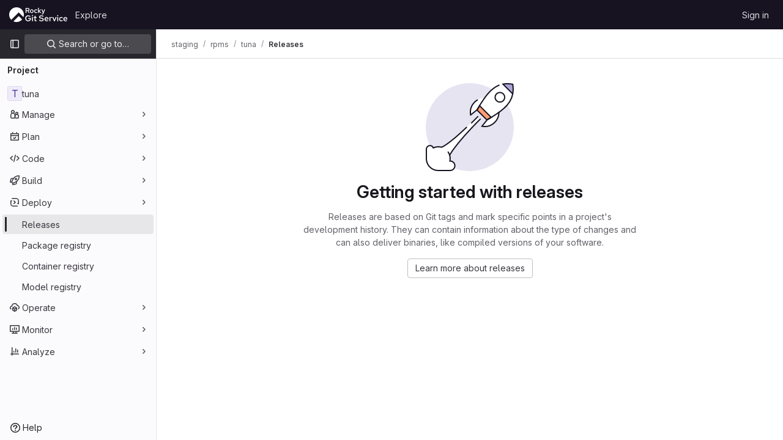

--- FILE ---
content_type: text/javascript; charset=utf-8
request_url: https://git.rockylinux.org/assets/webpack/commons-pages.projects.releases.index-pages.projects.releases.show.ac71b02e.chunk.js
body_size: 24951
content:
(this.webpackJsonp=this.webpackJsonp||[]).push([[309,13],{"+kWK":function(e,t,s){"use strict";var i=s("XCkn"),a=s.n(i),n=s("DZUU"),l=s("tbP8"),r=s("IZAz"),o=s("/lV4"),d=s("0DeP"),c={name:"UserAvatarImage",components:{GlTooltip:n.a,GlAvatar:l.a},props:{lazy:{type:Boolean,required:!1,default:!1},imgSrc:{type:String,required:!1,default:r.a},cssClasses:{type:String,required:!1,default:""},imgAlt:{type:String,required:!1,default:Object(o.__)("user avatar")},size:{type:[Number,Object],required:!0},tooltipText:{type:String,required:!1,default:""},tooltipPlacement:{type:String,required:!1,default:"top"},pseudo:{type:Boolean,required:!1,default:!1}},computed:{sanitizedSource(){let e=""===this.imgSrc||null===this.imgSrc?r.a:this.imgSrc;return 0===e.indexOf("data:")||e.includes("?")||(e+="?width="+this.maximumSize),e},maximumSize(){return a()(this.size)?2*Math.max(...Object.values(this.size)):2*this.size},resultantSrcAttribute(){return this.lazy?d.b:this.sanitizedSource}}},u=s("tBpV"),h=Object(u.a)(c,(function(){var e=this,t=e._self._c;return t("span",{ref:"userAvatar"},[t("gl-avatar",{staticClass:"gl-bg-cover",class:{lazy:e.lazy,[e.cssClasses]:!0},style:e.pseudo?{backgroundImage:`url('${e.sanitizedSource}')`}:null,attrs:{src:e.pseudo?void 0:e.resultantSrcAttribute,"data-src":e.sanitizedSource,size:e.size,alt:e.imgAlt,"data-testid":"user-avatar-image"}}),e._v(" "),e.tooltipText||e.$scopedSlots.default?t("gl-tooltip",{attrs:{target:function(){return e.$refs.userAvatar},placement:e.tooltipPlacement,boundary:"window"}},[e._t("default",(function(){return[e._v(e._s(e.tooltipText))]}))],2):e._e()],1)}),[],!1,null,null,null);t.a=h.exports},"/127":function(e,t,s){"use strict";var i={name:"ReleaseSkeletonLoader",components:{GlSkeletonLoader:s("4+8U").a}},a=s("tBpV"),n=Object(a.a)(i,(function(){var e=this,t=e._self._c;return t("gl-skeleton-loader",{attrs:{width:1248,height:420}},[t("path",{attrs:{d:"M 4.5 0 C 2.0156486 0 0 2.0156486 0 4.5 L 0 415.5 C 0 417.98435 2.0156486 420 4.5 420 L 1243.5 420 C 1245.9844 420 1248 417.98435 1248 415.5 L 1248 4.5 C 1248 2.0156486 1245.9844 0 1243.5 0 L 4.5 0 z M 4.5 1 L 1243.5 1 C 1245.4476 1 1247 2.5523514 1247 4.5 L 1247 415.5 C 1247 417.44765 1245.4476 419 1243.5 419 L 4.5 419 C 2.5523514 419 1 417.44765 1 415.5 L 1 4.5 C 1 2.5523514 2.5523514 1 4.5 1 z "}}),e._v(" "),t("rect",{attrs:{x:"0",y:"63.5",width:"1248",height:"1"}}),e._v(" "),t("rect",{attrs:{x:"16",y:"20",width:"293",height:"24"}}),e._v(" "),t("rect",{attrs:{x:"1207",y:"16",rx:"4",width:"32",height:"32"}}),e._v(" "),t("rect",{attrs:{x:"40",y:"121",rx:"4",width:"16",height:"16"}}),e._v(" "),t("rect",{attrs:{x:"60",y:"125",width:"116",height:"8"}}),e._v(" "),t("rect",{attrs:{x:"40",y:"145",rx:"4",width:"16",height:"16"}}),e._v(" "),t("rect",{attrs:{x:"60",y:"149",width:"132",height:"8"}}),e._v(" "),t("rect",{attrs:{x:"40",y:"169",rx:"4",width:"16",height:"16"}}),e._v(" "),t("rect",{attrs:{x:"60",y:"173",width:"140",height:"8"}}),e._v(" "),t("rect",{attrs:{x:"40",y:"193",rx:"4",width:"16",height:"16"}}),e._v(" "),t("rect",{attrs:{x:"60",y:"197",width:"112",height:"8"}}),e._v(" "),t("rect",{attrs:{x:"16",y:"228",width:"480",height:"8"}}),e._v(" "),t("rect",{attrs:{x:"16",y:"252",width:"560",height:"8"}}),e._v(" "),t("rect",{attrs:{x:"16",y:"276",width:"480",height:"8"}}),e._v(" "),t("rect",{attrs:{x:"16",y:"300",width:"560",height:"8"}}),e._v(" "),t("rect",{attrs:{x:"16",y:"324",width:"320",height:"8"}}),e._v(" "),t("rect",{attrs:{x:"0",y:"373",width:"1248",height:"1"}})])}),[],!1,null,null,null);t.a=n.exports},"2mBx":function(e,t,s){"use strict";s.d(t,"a",(function(){return a}));var i=s("oTzT");const a=function(){let e=arguments.length>0&&void 0!==arguments[0]?arguments[0]:document;const t=Object(i.l)();return!!(t&&""!==t.toString().trim()&&t.containsNode&&Object(i.s)(e))&&t.containsNode(e,!0)}},"5Jof":function(e,t,s){"use strict";s.d(t,"a",(function(){return u}));var i=s("9k56"),a=s("3hkr"),n=s("jIK5"),l=s("hII5"),r=s("g+RJ"),o=s("GeBT"),d=s("aBA8");const c=Object(l.c)({footVariant:Object(l.b)(n.r)},a.M),u=Object(i.c)({name:a.M,mixins:[r.a,o.a,d.a],provide(){return{getBvTableRowGroup:()=>this}},inject:{getBvTable:{default:()=>()=>({})}},inheritAttrs:!1,props:c,computed:{bvTable(){return this.getBvTable()},isTfoot:()=>!0,isDark(){return this.bvTable.dark},isStacked(){return this.bvTable.isStacked},isResponsive(){return this.bvTable.isResponsive},isStickyHeader:()=>!1,hasStickyHeader(){return!this.isStacked&&this.bvTable.stickyHeader},tableVariant(){return this.bvTable.tableVariant},tfootClasses(){return[this.footVariant?"thead-"+this.footVariant:null]},tfootAttrs(){return{...this.bvAttrs,role:"rowgroup"}}},render(e){return e("tfoot",{class:this.tfootClasses,attrs:this.tfootAttrs,on:this.bvListeners},this.normalizeSlot())}})},"7/lq":function(e,t,s){"use strict";var i=s("tbP8"),a=s("mFhR"),n=s("lHJB"),l={components:{GlAvatar:i.a,GlAvatarLink:a.a},directives:{GlTooltip:n.a},props:{triggerer:{type:Object,required:!1,default:null}}},r=s("tBpV"),o=Object(r.a)(l,(function(){var e=this._self._c;return this.triggerer?e("gl-avatar-link",{attrs:{href:this.triggerer.webUrl}},[e("gl-avatar",{directives:[{name:"gl-tooltip",rawName:"v-gl-tooltip"}],attrs:{title:this.triggerer.name,src:this.triggerer.avatarUrl,size:24}})],1):this._e()}),[],!1,null,null,null);t.a=o.exports},"8DVS":function(e,t,s){"use strict";s.d(t,"a",(function(){return l})),s.d(t,"b",(function(){return r}));var i=s("9k56"),a=s("jIK5"),n=s("hII5");const l={stacked:Object(n.b)(a.i,!1)},r=Object(i.c)({props:l,computed:{isStacked(){const{stacked:e}=this;return""===e||e},isStackedAlways(){return!0===this.isStacked},stackedTableClasses(){const{isStackedAlways:e}=this;return{"b-table-stacked":e,["b-table-stacked-"+this.stacked]:!e&&this.isStacked}}}})},"8eaX":function(e,t,s){"use strict";s.d(t,"c",(function(){return l})),s.d(t,"a",(function(){return r})),s.d(t,"d",(function(){return d})),s.d(t,"b",(function(){return c}));var i=s("/lV4"),a=s("jlnU");const n=function(e){return"createRelease:"+e},l=function(e,t){window.sessionStorage.setItem(n(e),t)},r=function(e){const t=n(e),s=window.sessionStorage.getItem(t);s&&(Object(a.createAlert)({message:Object(i.sprintf)(Object(i.s__)("Release|Release %{createdRelease} has been successfully created."),{createdRelease:s}),variant:a.VARIANT_SUCCESS}),window.sessionStorage.removeItem(t))},o=function(e){return"deleteRelease:"+e},d=function(e,t){window.sessionStorage.setItem(o(e),t)},c=function(e){const t=o(e),s=window.sessionStorage.getItem(t);s&&(Object(a.createAlert)({message:Object(i.sprintf)(Object(i.__)("Release %{deletedRelease} has been successfully deleted."),{deletedRelease:s}),variant:a.VARIANT_SUCCESS}),window.sessionStorage.removeItem(t))}},"9+77":function(e,t,s){"use strict";s.d(t,"d",(function(){return r})),s.d(t,"b",(function(){return b})),s.d(t,"a",(function(){return v})),s.d(t,"c",(function(){return f}));var i=s("2Z+u"),a=s.n(i),n=(s("3UXl"),s("iyoE"),s("5v28")),l=s("0AwG");const r=Object(n.b)({},{fetchPolicy:n.c.NO_CACHE}),o=function(e){return a()(e,["name","tagName","tagPath","description","descriptionHtml","upcomingRelease","historicalRelease"])},d=function({createdAt:e,releasedAt:t}){return{createdAt:new Date(e),releasedAt:new Date(t)}},c=function(e){var t,s;let i=[];null!==(t=e.assets.sources)&&void 0!==t&&t.nodes&&(i=[...e.assets.sources.nodes]);let a=[];return null!==(s=e.assets.links)&&void 0!==s&&s.nodes&&(a=e.assets.links.nodes.map((function(e){var t;return{...e,linkType:null===(t=e.linkType)||void 0===t?void 0:t.toLowerCase()}}))),{assets:{count:e.assets.count,sources:i,links:a}}},u=function(e){var t,s;return{evidences:(null!==(t=null===(s=e.evidences)||void 0===s?void 0:s.nodes)&&void 0!==t?t:[]).map((function(e){return{...e}}))}},h=function(e){var t;return{_links:{...e.links,self:null===(t=e.links)||void 0===t?void 0:t.selfUrl}}},m=function(e){return e.commit?{commit:{shortId:Object(l.F)(e.commit.sha),title:e.commit.title},commitPath:e.commit.webUrl}:{}},p=function(e){return{author:e.author}},g=function(e){return{milestones:e.milestones.nodes.map((function(e){return{...e,webUrl:e.webPath,webPath:void 0,issueStats:e.stats?{total:e.stats.totalIssuesCount,closed:e.stats.closedIssuesCount}:{},stats:void 0}}))}},b=function(e){return{...o(e),...d(e),...c(e),...u(e),...h(e),...m(e),...p(e),...g(e)}},v=function(e){return{data:e.data.project.releases.nodes.map(b),paginationInfo:{...e.data.project.releases.pageInfo}}},f=function(e){return{data:b(e.data.project.release)}}},"9ZSa":function(e,t,s){"use strict";s.d(t,"a",(function(){return j})),s.d(t,"b",(function(){return S}));var i=s("9k56"),a=s("CU79"),n=s("jIK5"),l=s("4z8A"),r=s("gZSI"),o=s("C+ps"),d=s("9Dxz"),c=s("i8zK"),u=s("KZ4l"),h=s("VuSA"),m=s("hII5"),p=s("idLb"),g=s("I3xC"),b=s("TnX6"),v=s("S8CU");const f=(e,t)=>{const s=[];if(Object(r.a)(e)&&e.filter(g.a).forEach(e=>{if(Object(r.m)(e))s.push({key:e,label:Object(b.d)(e)});else if(Object(r.i)(e)&&e.key&&Object(r.m)(e.key))s.push(Object(h.b)(e));else if(Object(r.i)(e)&&1===Object(h.h)(e).length){const t=Object(h.h)(e)[0],i=((e,t)=>{let s=null;return Object(r.m)(t)?s={key:e,label:t}:Object(r.e)(t)?s={key:e,formatter:t}:Object(r.i)(t)?(s=Object(h.b)(t),s.key=s.key||e):!1!==t&&(s={key:e}),s})(t,e[t]);i&&s.push(i)}}),0===s.length&&Object(r.a)(t)&&t.length>0){const e=t[0];Object(h.h)(e).forEach(e=>{v.e[e]||s.push({key:e,label:Object(b.d)(e)})})}const i={};return s.filter(e=>!i[e.key]&&(i[e.key]=!0,e.label=Object(r.m)(e.label)?e.label:Object(b.d)(e.key),!0))},{mixin:k,props:y,prop:_,event:C}=Object(c.a)("value",{type:n.b,defaultValue:[]}),S=Object(h.m)({...y,fields:Object(m.b)(n.b,null),items:Object(m.b)(n.b,[]),primaryKey:Object(m.b)(n.r),[_]:Object(m.b)(n.b,[])}),j=Object(i.c)({mixins:[k,l.a],props:S,data(){const{items:e}=this;return{localItems:Object(r.a)(e)?e.slice():[]}},computed:{computedFields(){return f(this.fields,this.localItems)},computedFieldsObj(){const{bvParent:e}=this;return this.computedFields.reduce((t,s)=>{if(t[s.key]=Object(h.b)(s),s.formatter){let i=s.formatter;Object(r.m)(i)&&Object(r.e)(e[i])?i=e[i]:Object(r.e)(i)||(i=void 0),t[s.key].formatter=i}return t},{})},computedItems(){const{paginatedItems:e,sortedItems:t,filteredItems:s,localItems:i}=Object(p.a)(this);return(e||t||s||i||[]).slice()},context(){const{perPage:e,currentPage:t}=Object(p.a)(this);return{filter:this.localFilter,sortBy:this.localSortBy,sortDesc:this.localSortDesc,perPage:Object(d.b)(Object(u.b)(e,0),0),currentPage:Object(d.b)(Object(u.b)(t,0),1),apiUrl:this.apiUrl}}},watch:{items(e){this.localItems=Object(r.a)(e)?e.slice():[]},computedItems(e,t){Object(o.a)(e,t)||this.$emit(C,e)},context(e,t){Object(o.a)(e,t)||this.$emit(a.h,e)}},mounted(){this.$emit(C,this.computedItems)},methods:{getFieldFormatter(e){const t=this.computedFieldsObj[e];return t?t.formatter:void 0}}})},AN20:function(e,t,s){"use strict";var i=s("Q33P"),a=s.n(i),n=s("lx39"),l=s.n(n),r=s("lHJB"),o=s("s1D3"),d=s("MV2A"),c=s("/lV4"),u=s("eadt"),h=s("ZHzM"),m={directives:{GlTooltip:r.a},components:{UserAvatarLink:h.a,GlIcon:o.a,GlLink:d.a,TooltipOnTruncate:u.a},props:{tag:{type:Boolean,required:!1,default:!1},commitRef:{type:Object,required:!1,default:function(){return{}}},mergeRequestRef:{type:Object,required:!1,default:void 0,validator:function(e){return void 0===e||Number.isFinite(e.iid)&&l()(e.path)&&!a()(e.path)}},commitUrl:{type:String,required:!1,default:""},shortSha:{type:String,required:!1,default:""},title:{type:String,required:!1,default:""},author:{type:Object,required:!1,default:function(){return{}}},showRefInfo:{type:Boolean,required:!1,default:!0}},computed:{shouldShowRefInfo(){return this.showRefInfo&&(this.commitRef||this.mergeRequestRef)},hasAuthor(){return this.author&&this.author.avatar_url&&this.author.path&&this.author.username},userImageAltDescription(){return this.author&&this.author.username?Object(c.sprintf)(Object(c.__)("%{username}'s avatar"),{username:this.author.username}):null},refUrl(){return this.commitRef.ref_url||this.commitRef.path},tooltipTitle(){return this.mergeRequestRef?this.mergeRequestRef.title:this.commitRef.name}}},p=s("tBpV"),g=Object(p.a)(m,(function(){var e=this,t=e._self._c;return t("div",{staticClass:"branch-commit"},[t("div",{staticClass:"gl-mb-2",attrs:{"data-testid":"commit-title-container"}},[e.title?t("tooltip-on-truncate",{staticClass:"gl-line-clamp-1",attrs:{title:e.title}},[t("gl-link",{attrs:{href:e.commitUrl,"data-testid":"commit-title"}},[e._v(e._s(e.title))])],1):t("span",{attrs:{"data-testid":"commit-no-title"}},[e._v(e._s(e.__("Can't find HEAD commit for this branch")))])],1),e._v(" "),t("div",{staticClass:"gl-mb-2"},[e.shouldShowRefInfo?t("div",{staticClass:"gl-inline-block gl-rounded-base gl-bg-strong gl-px-2 gl-text-subtle",attrs:{"data-testid":"commit-ref-info"}},[e.tag?t("gl-icon",{attrs:{name:"tag",size:12,variant:"subtle"}}):e.mergeRequestRef?t("gl-icon",{attrs:{name:"merge-request",size:12,variant:"subtle"}}):t("gl-icon",{attrs:{name:"branch",size:12,variant:"subtle"}}),e._v(" "),t("tooltip-on-truncate",{attrs:{title:e.tooltipTitle,"truncate-target":"child",placement:"top"}},[e.mergeRequestRef?t("gl-link",{staticClass:"gl-text-subtle",attrs:{href:e.mergeRequestRef.path,"data-testid":"ref-name"}},[e._v("\n          "+e._s(e.mergeRequestRef.iid)+"\n        ")]):t("gl-link",{staticClass:"gl-text-subtle",attrs:{href:e.refUrl,"data-testid":"ref-name"}},[e._v("\n          "+e._s(e.commitRef.name)+"\n        ")])],1)],1):e._e(),e._v(" "),t("div",{staticClass:"gl-inline-block gl-rounded-base gl-bg-strong gl-px-2 gl-text-sm gl-text-default"},[t("gl-icon",{staticClass:"js-commit-icon",attrs:{name:"commit",size:12}}),e._v(" "),t("gl-link",{staticClass:"gl-text-subtle",attrs:{href:e.commitUrl,"data-testid":"commit-sha"}},[e._v(e._s(e.shortSha))])],1),e._v(" "),e.hasAuthor?t("user-avatar-link",{staticClass:"avatar-image-container text-decoration-none",attrs:{"link-href":e.author.path,"img-src":e.author.avatar_url,"img-alt":e.userImageAltDescription,"tooltip-text":e.author.username,"img-size":16,"img-css-classes":"gl-mr-3"}}):e._e()],1)])}),[],!1,null,null,null);t.a=g.exports},BAFT:function(e,t,s){"use strict";s.d(t,"a",(function(){return o})),s.d(t,"b",(function(){return d}));var i=s("9k56"),a=s("jIK5"),n=s("BBKf"),l=s("hII5"),r=s("5Jof");const o={footClone:Object(l.b)(a.g,!1),footRowVariant:Object(l.b)(a.r),footVariant:Object(l.b)(a.r),tfootClass:Object(l.b)(a.e),tfootTrClass:Object(l.b)(a.e)},d=Object(i.c)({props:o,methods:{renderTFootCustom(){const e=this.$createElement;return this.hasNormalizedSlot(n.c)?e(r.a,{class:this.tfootClass||null,props:{footVariant:this.footVariant||this.headVariant||null},key:"bv-tfoot-custom"},this.normalizeSlot(n.c,{items:this.computedItems.slice(),fields:this.computedFields.slice(),columns:this.computedFields.length})):e()},renderTfoot(){return this.footClone?this.renderThead(!0):this.renderTFootCustom()}}})},"Fsq/":function(e,t,s){"use strict";var i=s("lHJB"),a=s("A5dm"),n=s("bOix"),l=s("5QKO"),r={directives:{GlTooltip:i.a},components:{GlTruncate:a.a},mixins:[l.a],props:{time:{type:[String,Number,Date],required:!0},tooltipPlacement:{type:String,required:!1,default:"top"},cssClass:{type:String,required:!1,default:""},dateTimeFormat:{type:String,required:!1,default:n.c,validator:function(e){return n.b.includes(e)}},enableTruncation:{type:Boolean,required:!1,default:!1}},computed:{timeAgo(){return this.timeFormatted(this.time,this.dateTimeFormat)},tooltipText(){return this.enableTruncation?void 0:this.tooltipTitle(this.time)}}},o=s("tBpV"),d=Object(o.a)(r,(function(){var e=this,t=e._self._c;return t("time",{directives:[{name:"gl-tooltip",rawName:"v-gl-tooltip.viewport",value:{placement:e.tooltipPlacement},expression:"{ placement: tooltipPlacement }",modifiers:{viewport:!0}}],class:e.cssClass,attrs:{title:e.tooltipText,datetime:e.time}},[e._t("default",(function(){return[e.enableTruncation?[t("gl-truncate",{attrs:{text:e.timeAgo,"with-tooltip":""}})]:[e._v(e._s(e.timeAgo))]]}),{timeAgo:e.timeAgo})],2)}),[],!1,null,null,null);t.a=d.exports},GY8p:function(e,t){e.exports=function(e,t,s){for(var i=-1,a=null==e?0:e.length;++i<a;)if(s(t,e[i]))return!0;return!1}},HJBN:function(e,t,s){var i=s("TTsI"),a=s("4ips"),n=s("Opi0"),l=s("QFSp"),r=n((function(e,t){return l(e)?i(e,a(t,1,l,!0)):[]}));e.exports=r},IZAz:function(e,t,s){"use strict";t.a="[data-uri]"},J6uh:function(e,t,s){"use strict";s("3UXl"),s("iyoE");var i=s("/lV4"),a=s("jlnU"),n=s("XwVH"),l=s.n(n),r=s("uWTK"),o=s.n(r),d={name:"CiCdCatalogWrapper",i18n:{catalogResourceQueryError:Object(i.s__)("CiCatalog|There was a problem fetching the CI/CD Catalog setting."),catalogReleasesQueryError:Object(i.s__)("CiCatalog|There was a problem fetching the CI/CD Catalog releases.")},inject:["projectPath"],props:{releasePath:{type:String,required:!1,default:""}},data:()=>({catalogReleases:[],isCiCdCatalogProject:!1}),apollo:{isCiCdCatalogProject:{query:l.a,variables(){return{fullPath:this.projectPath}},update:({project:e})=>(null==e?void 0:e.isCatalogResource)||!1,error(){Object(a.createAlert)({message:this.$options.i18n.catalogResourceQueryError})}},catalogReleases:{query:o.a,variables(){return{fullPath:this.projectPath}},skip(){return!this.isCiCdCatalogProject},update({ciCatalogResource:e}){var t;return(null==e||null===(t=e.versions)||void 0===t?void 0:t.nodes.map((function(e){return e.path})))||[]},error(){Object(a.createAlert)({message:this.$options.i18n.catalogReleasesQueryError})}}},computed:{detailsPagePath(){return this.isCatalogRelease?"/explore/catalog/"+this.projectPath:""},isCatalogRelease(){var e;return!!this.isCiCdCatalogProject&&(null===(e=this.catalogReleases)||void 0===e?void 0:e.includes(this.releasePath))}},render(){return this.$scopedSlots.default({isCatalogRelease:this.isCatalogRelease,isCiCdCatalogProject:this.isCiCdCatalogProject,detailsPagePath:this.detailsPagePath})}},c=s("tBpV"),u=Object(c.a)(d,void 0,void 0,!1,null,null,null);t.a=u.exports},M76R:function(e,t,s){"use strict";s.d(t,"a",(function(){return l}));var i=s("oTzT"),a=s("S8CU");const n=["TD","TH","TR"],l=e=>{if(!e||!e.target)return!1;const t=e.target;if(t.disabled||-1!==n.indexOf(t.tagName))return!1;if(Object(i.e)(".dropdown-menu",t))return!0;const s="LABEL"===t.tagName?t:Object(i.e)("label",t);if(s){const e=Object(i.h)(s,"for"),t=e?Object(i.j)(e):Object(i.A)("input, select, textarea",s);if(t&&!t.disabled)return!0}return Object(i.v)(t,a.a)}},S8CU:function(e,t,s){"use strict";s.d(t,"a",(function(){return r})),s.d(t,"b",(function(){return i})),s.d(t,"c",(function(){return a})),s.d(t,"d",(function(){return n})),s.d(t,"e",(function(){return l}));const i="_cellVariants",a="_rowVariant",n="_showDetails",l=[i,a,n].reduce((e,t)=>({...e,[t]:!0}),{}),r=["a","a *","button","button *","input:not(.disabled):not([disabled])","select:not(.disabled):not([disabled])","textarea:not(.disabled):not([disabled])",'[role="link"]','[role="link"] *','[role="button"]','[role="button"] *',"[tabindex]:not(.disabled):not([disabled])"].join(",")},SGlG:function(e,t,s){"use strict";s.d(t,"a",(function(){return l})),s.d(t,"b",(function(){return n}));var i=s("9k56"),a=s("BBKf");const n={},l=Object(i.c)({methods:{renderColgroup(){const{computedFields:e}=this,t=this.$createElement;let s=t();return this.hasNormalizedSlot(a.u)&&(s=t("colgroup",{key:"colgroup"},[this.normalizeSlot(a.u,{columns:e.length,fields:e})])),s}}})},SnPb:function(e,t,s){"use strict";s.d(t,"a",(function(){return R})),s.d(t,"b",(function(){return A}));var i=s("9k56"),a=s("CU79"),n=s("n6Wd"),l=s("jIK5"),r=s("BBKf"),o=s("ZdEn"),d=s("Xhk9"),c=s("I3xC"),u=s("gZSI"),h=s("o0f2"),m=s("hII5"),p=s("idLb"),g=s("TnX6"),b=s("3hkr"),v=s("g+RJ"),f=s("GeBT"),k=s("aBA8");const y=Object(m.c)({headVariant:Object(m.b)(l.r)},b.O),_=Object(i.c)({name:b.O,mixins:[v.a,f.a,k.a],provide(){return{getBvTableRowGroup:()=>this}},inject:{getBvTable:{default:()=>()=>({})}},inheritAttrs:!1,props:y,computed:{bvTable(){return this.getBvTable()},isThead:()=>!0,isDark(){return this.bvTable.dark},isStacked(){return this.bvTable.isStacked},isResponsive(){return this.bvTable.isResponsive},isStickyHeader(){return!this.isStacked&&this.bvTable.stickyHeader},hasStickyHeader(){return!this.isStacked&&this.bvTable.stickyHeader},tableVariant(){return this.bvTable.tableVariant},theadClasses(){return[this.headVariant?"thead-"+this.headVariant:null]},theadAttrs(){return{role:"rowgroup",...this.bvAttrs}}},render(e){return e("thead",{class:this.theadClasses,attrs:this.theadAttrs,on:this.bvListeners},this.normalizeSlot())}});var C=s("5Jof"),S=s("mIkX"),j=s("YUwJ"),w=s("M76R"),T=s("2mBx");const O=e=>`head(${e||""})`,x=e=>`foot(${e||""})`,R={headRowVariant:Object(m.b)(l.r),headVariant:Object(m.b)(l.r),theadClass:Object(m.b)(l.e),theadTrClass:Object(m.b)(l.e)},A=Object(i.c)({props:R,methods:{fieldClasses:e=>[e.class?e.class:"",e.thClass?e.thClass:""],headClicked(e,t,s){this.stopIfBusy&&this.stopIfBusy(e)||Object(w.a)(e)||Object(T.a)(this.$el)||(Object(o.f)(e),this.$emit(a.r,t.key,t,e,s))},renderThead(){let e=arguments.length>0&&void 0!==arguments[0]&&arguments[0];const{computedFields:t,isSortable:s,isSelectable:i,headVariant:l,footVariant:o,headRowVariant:m,footRowVariant:b}=Object(p.a)(this),v=this.$createElement;if(this.isStackedAlways||0===t.length)return v();const f=s||this.hasListener(a.r),k=i?this.selectAllRows:h.a,y=i?this.clearSelected:h.a,w=t.map((t,i)=>{const{label:a,labelHtml:l,variant:r,stickyColumn:o,key:u}=t;let h=null;t.label.trim()||t.headerTitle||(h=Object(g.d)(t.key));const m={};f&&(m.click=s=>{this.headClicked(s,t,e)},m.keydown=s=>{const i=s.keyCode;i!==n.c&&i!==n.h||this.headClicked(s,t,e)});const p=s?this.sortTheadThAttrs(u,t,e):{},b=s?this.sortTheadThClasses(u,t,e):null,_=s?this.sortTheadThLabel(u,t,e):null,C={class:[{"gl-relative":_},this.fieldClasses(t),b],props:{variant:r,stickyColumn:o},style:t.thStyle||{},attrs:{tabindex:f&&t.sortable?"0":null,abbr:t.headerAbbr||null,title:t.headerTitle||null,"aria-colindex":i+1,"aria-label":h,...this.getThValues(null,u,t.thAttr,e?"foot":"head",{}),...p},on:m,key:u};let S=[O(u),O(u.toLowerCase()),O()];e&&(S=[x(u),x(u.toLowerCase()),x(),...S]);const w={label:a,column:u,field:t,isFoot:e,selectAllRows:k,clearSelected:y},T=this.normalizeSlot(S,w)||v("div",{domProps:Object(d.a)(l,a)}),R=_?v("span",{staticClass:"gl-sr-only"},` (${_})`):null;return v(j.a,C,[T,R].filter(c.a))}).filter(c.a),T=[];if(e)T.push(v(S.a,{class:this.tfootTrClass,props:{variant:Object(u.o)(b)?m:b}},w));else{const e={columns:t.length,fields:t,selectAllRows:k,clearSelected:y};T.push(this.normalizeSlot(r.x,e)||v()),T.push(v(S.a,{class:this.theadTrClass,props:{variant:m}},w))}return v(e?C.a:_,{class:(e?this.tfootClass:this.theadClass)||null,props:e?{footVariant:o||l||null}:{headVariant:l||null},key:e?"bv-tfoot":"bv-thead"},T)}}})},TTsI:function(e,t,s){var i=s("4O6w"),a=s("QPeP"),n=s("GY8p"),l=s("90g9"),r=s("wJPF"),o=s("5PFN");e.exports=function(e,t,s,d){var c=-1,u=a,h=!0,m=e.length,p=[],g=t.length;if(!m)return p;s&&(t=l(t,r(s))),d?(u=n,h=!1):t.length>=200&&(u=o,h=!1,t=new i(t));e:for(;++c<m;){var b=e[c],v=null==s?b:s(b);if(b=d||0!==b?b:0,h&&v==v){for(var f=g;f--;)if(t[f]===v)continue e;p.push(b)}else u(t,v,d)||p.push(b)}return p}},V594:function(e,t,s){"use strict";var i=s("Q33P"),a=s.n(i),n=s("4lAS"),l=s("Mp8J"),r=s("NmEs"),o=s("0AwG"),d=s("3twG"),c=s("lBwk"),u=s("EJYk"),h=s("g63F"),m=s("/lV4"),p=s("MV2A"),g=s("s1D3"),b=s("lHJB"),v=s("bOix"),f=s("rK/1"),k={name:"ExpandButton",components:{GlButton:n.a},data:()=>({isCollapsed:!0}),computed:{ariaLabel:()=>Object(m.__)("Click to expand text")},destroyed(){this.isCollapsed=!0},methods:{onClick(){this.isCollapsed=!this.isCollapsed}}},y=s("tBpV"),_=Object(y.a)(k,(function(){var e=this,t=e._self._c;return t("span",[t("gl-button",{directives:[{name:"show",rawName:"v-show",value:e.isCollapsed,expression:"isCollapsed"}],staticClass:"js-text-expander-prepend",attrs:{"aria-label":e.ariaLabel,type:"button",icon:"ellipsis_h",category:"tertiary"},on:{click:e.onClick}}),e._v(" "),e.isCollapsed?t("span",[e._t("short")],2):e._e(),e._v(" "),e.isCollapsed?e._e():t("span",[e._t("expanded")],2),e._v(" "),t("gl-button",{directives:[{name:"show",rawName:"v-show",value:!e.isCollapsed,expression:"!isCollapsed"}],staticClass:"js-text-expander-append",attrs:{"aria-label":e.ariaLabel,type:"button",icon:"ellipsis_h",category:"tertiary"},on:{click:e.onClick}})],1)}),[],!1,null,null,null).exports,C={name:"EvidenceBlock",components:{ClipboardButton:f.a,ExpandButton:_,GlLink:p.a,GlIcon:g.a},directives:{GlTooltip:b.a},props:{release:{type:Object,required:!0}},computed:{evidences(){return this.release.evidences}},methods:{evidenceTitle(e){const[t,s,i]=this.release.evidences[e].filepath.split("/").slice(-3);return Object(m.sprintf)(Object(m.__)("%{tag}-%{evidence}-%{filename}"),{tag:t,evidence:s,filename:i})},evidenceUrl(e){return this.release.evidences[e].filepath},sha(e){return this.release.evidences[e].sha},shortSha(e){return Object(o.F)(this.release.evidences[e].sha)},collectedAt(e){return v.Z.asDateTimeFull.format(Object(v.lb)(this.release.evidences[e].collectedAt))},timeSummary(e){const{format:t}=Object(v.O)();return Object(m.sprintf)(Object(m.__)(" Collected %{time}"),{time:t(Object(v.lb)(this.release.evidences[e].collectedAt))})}}},S=Object(y.a)(C,(function(){var e=this,t=e._self._c;return t("div",[t("h3",{staticClass:"gl-heading-5 !gl-mb-2"},[e._v(e._s(e.__("Evidence collection")))]),e._v(" "),e._l(e.evidences,(function(s,i){return t("div",{key:e.evidenceTitle(i)},[t("div",{staticClass:"gl-flex gl-items-center"},[t("gl-link",{directives:[{name:"gl-tooltip",rawName:"v-gl-tooltip"}],staticClass:"gl-flex gl-items-center gl-font-monospace",attrs:{target:"_blank",title:e.__("Open evidence JSON in new tab"),href:e.evidenceUrl(i)}},[t("gl-icon",{staticClass:"align-middle gl-mr-3",attrs:{name:"review-list"}}),e._v(" "),t("span",[e._v(e._s(e.evidenceTitle(i)))]),e._v(" "),t("gl-icon",{staticClass:"gl-ml-2 gl-shrink-0 gl-flex-grow-0",attrs:{name:"external-link"}})],1),e._v(" "),t("expand-button",{staticClass:"gl-ml-4 gl-flex gl-items-center gl-gap-2",scopedSlots:e._u([{key:"short",fn:function(){return[t("span",{staticClass:"js-short gl-text-subtle gl-font-monospace"},[e._v(e._s(e.shortSha(i)))])]},proxy:!0},{key:"expanded",fn:function(){return[t("span",{staticClass:"js-expanded gl-pl-2 gl-font-monospace"},[e._v(e._s(e.sha(i)))])]},proxy:!0}],null,!0)}),e._v(" "),t("clipboard-button",{attrs:{title:e.__("Copy evidence SHA"),text:e.sha(i),category:"tertiary"}})],1),e._v(" "),t("div",{staticClass:"gl-flex gl-items-center gl-text-subtle"},[t("gl-icon",{directives:[{name:"gl-tooltip",rawName:"v-gl-tooltip"}],staticClass:"align-middle gl-mr-3",attrs:{name:"clock",title:e.collectedAt(i)}}),e._v(" "),t("span",[e._v(e._s(e.timeSummary(i)))])],1)])}))],2)}),[],!1,null,null,null).exports,j=s("B42D"),w=s.n(j),T=s("HJBN"),O=s.n(T),x=(s("UezY"),s("z6RN"),s("hG7+"),s("3UXl"),s("iyoE"),s("aOF2")),R=s("Lzak"),A=s("ygVz"),N={name:"ReleaseBlockAssets",components:{GlLink:p.a,GlButton:n.a,GlCollapse:x.a,GlIcon:g.a,GlBadge:R.a},directives:{GlTooltip:b.a},mixins:[A.a.mixin()],props:{assets:{type:Object,required:!0},expanded:{type:Boolean,required:!1,default:!0}},data(){return{isAssetsExpanded:this.expanded}},computed:{imageLinks(){return this.linksForType(c.c.IMAGE)},packageLinks(){return this.linksForType(c.c.PACKAGE)},runbookLinks(){return this.linksForType(c.c.RUNBOOK)},otherLinks(){return O()(this.assets.links,[...this.imageLinks,...this.packageLinks,...this.runbookLinks])},sections(){return[{links:w()(this.assets,"sources",[]).map((function(e){return{url:e.url,name:Object(m.sprintf)(Object(m.__)("Source code (%{fileExtension})"),{fileExtension:e.format})}})),iconName:"doc-code"},{title:Object(m.s__)("ReleaseAssetLinkType|Images"),links:this.imageLinks,iconName:"container-image"},{title:Object(m.s__)("ReleaseAssetLinkType|Packages"),links:this.packageLinks,iconName:"package"},{title:Object(m.s__)("ReleaseAssetLinkType|Runbooks"),links:this.runbookLinks,iconName:"book"},{title:Object(m.s__)("ReleaseAssetLinkType|Other"),links:this.otherLinks,iconName:"link"}].filter((function(e){return e.links.length>0}))}},methods:{toggleAssetsExpansion(){this.isAssetsExpanded=!this.isAssetsExpanded,this.isAssetsExpanded&&this.trackEvent(c.g)},linksForType(e){return this.assets.links.filter((function(t){return t.linkType===e}))},getTooltipTitle(e){return e.title?this.$options.externalLinkTooltipText:this.$options.downloadTooltipText},getIconName:e=>e.title?"external-link":"download"},externalLinkTooltipText:Object(m.__)("This link points to external content"),downloadTooltipText:Object(m.__)("Download")},I=Object(y.a)(N,(function(){var e=this,t=e._self._c;return t("div",[t("gl-button",{staticClass:"!gl-text-default",attrs:{"data-testid":"accordion-button",variant:"link","button-text-classes":"gl-heading-5"},on:{click:e.toggleAssetsExpansion}},[t("gl-icon",{staticClass:"gl-transition-all",class:{"gl-rotate-90":e.isAssetsExpanded},attrs:{name:"chevron-right"}}),e._v("\n    "+e._s(e.__("Assets"))+"\n    "),t("gl-badge",{staticClass:"gl-inline-block",attrs:{variant:"neutral"}},[e._v(e._s(e.assets.count))])],1),e._v(" "),t("gl-collapse",{model:{value:e.isAssetsExpanded,callback:function(t){e.isAssetsExpanded=t},expression:"isAssetsExpanded"}},[t("div",{staticClass:"js-assets-list gl-pl-6 gl-pt-3"},[e._l(e.sections,(function(s,i){return[s.title?t("h5",{key:"section-header-"+i,staticClass:"gl-mb-2"},[e._v("\n          "+e._s(s.title)+"\n        ")]):e._e(),e._v(" "),t("ul",{key:"section-body-"+i,staticClass:"list-unstyled gl-m-0"},e._l(s.links,(function(i){return t("li",{key:i.url,staticClass:"gl-flex"},[t("gl-link",{staticClass:"gl-flex gl-items-center gl-leading-24",attrs:{href:i.directAssetUrl||i.url,"data-testid":"asset-link"}},[t("gl-icon",{staticClass:"gl-mr-2 gl-shrink-0 gl-flex-grow-0",attrs:{name:s.iconName}}),e._v("\n              "+e._s(i.name)+"\n              "),t("gl-icon",{directives:[{name:"gl-tooltip",rawName:"v-gl-tooltip"}],staticClass:"gl-ml-2 gl-shrink-0 gl-flex-grow-0",attrs:{name:e.getIconName(s),"aria-label":e.getTooltipTitle(s),title:e.getTooltipTitle(s),"data-testid":"external-link-indicator"}})],1)],1)})),0)]}))],2)])],1)}),[],!1,null,null,null).exports,F=s("ZHzM"),q=s("5QKO"),E={name:"ReleaseBlockFooter",components:{GlIcon:g.a,GlLink:p.a,UserAvatarLink:F.a},directives:{GlTooltip:b.a},mixins:[q.a],props:{commit:{type:Object,required:!1,default:null},commitPath:{type:String,required:!1,default:""},tagName:{type:String,required:!1,default:""},tagPath:{type:String,required:!1,default:""},author:{type:Object,required:!1,default:null},releasedAt:{type:Date,required:!1,default:null},createdAt:{type:Date,required:!1,default:null},sort:{type:String,required:!1,default:""}},computed:{isSortedByReleaseDate(){return this.sort===c.q||this.sort===c.r},timeAt(){return this.isSortedByReleaseDate?this.releasedAt:this.createdAt},atTimeAgo(){return this.timeFormatted(this.timeAt)},userImageAltDescription(){return this.author&&this.author.username?Object(m.sprintf)(Object(m.__)("%{username}'s avatar"),{username:this.author.username}):null},createdTime(){const e=new Date<new Date(this.timeAt);return this.isSortedByReleaseDate?e?Object(m.__)("Will be released"):Object(m.__)("Released"):e?Object(m.__)("Will be created"):Object(m.__)("Created")}}},B=Object(y.a)(E,(function(){var e=this,t=e._self._c;return t("div",{staticClass:"gl-flex gl-items-center gl-gap-5 gl-text-sm"},[e.commit?t("div",{staticClass:"js-commit-info gl-flex gl-items-center gl-gap-2"},[t("gl-icon",{ref:"commitIcon",attrs:{name:"commit",variant:"subtle"}}),e._v(" "),t("div",{directives:[{name:"gl-tooltip",rawName:"v-gl-tooltip.bottom",modifiers:{bottom:!0}}],attrs:{title:e.commit.title}},[e.commitPath?t("gl-link",{staticClass:"gl-mr-0 gl-text-subtle gl-font-monospace",attrs:{href:e.commitPath}},[e._v("\n        "+e._s(e.commit.shortId)+"\n      ")]):t("span",[e._v(e._s(e.commit.shortId))])],1)],1):e._e(),e._v(" "),e.tagName?t("div",{staticClass:"js-tag-info gl-flex gl-items-center gl-gap-2"},[t("gl-icon",{attrs:{name:"tag",variant:"subtle"}}),e._v(" "),t("div",{directives:[{name:"gl-tooltip",rawName:"v-gl-tooltip.bottom",modifiers:{bottom:!0}}],attrs:{title:e.__("Tag")}},[e.tagPath?t("gl-link",{staticClass:"gl-mr-0 gl-text-subtle gl-font-monospace",attrs:{href:e.tagPath}},[e._v("\n        "+e._s(e.tagName)+"\n      ")]):t("span",[e._v(e._s(e.tagName))])],1)],1):e._e(),e._v(" "),e.timeAt||e.author?t("div",{staticClass:"js-author-date-info gl-flex gl-items-center"},[t("span",{staticClass:"gl-text-subtle"},[e._v(e._s(e.createdTime)+" ")]),e._v(" "),e.timeAt?[t("span",{directives:[{name:"gl-tooltip",rawName:"v-gl-tooltip.bottom",modifiers:{bottom:!0}}],staticClass:"gl-shrink-0 gl-text-subtle",attrs:{title:e.tooltipTitle(e.timeAt)}},[e._v("\n        "+e._s(e.atTimeAgo)+" \n      ")])]:e._e(),e._v(" "),e.author?t("div",{staticClass:"gl-flex gl-items-center gl-gap-1"},[t("span",{staticClass:"gl-text-subtle"},[e._v(e._s(e.__("by"))+" ")]),e._v(" "),t("user-avatar-link",{attrs:{"link-href":e.author.webUrl,"img-src":e.author.avatarUrl,"img-alt":e.userImageAltDescription,"img-size":16,"tooltip-text":e.author.username,"tooltip-placement":"bottom"}})],1):e._e()],2):e._e()])}),[],!1,null,null,null).exports,D=s("J6uh"),L={name:"ReleaseBlockTitle",i18n:{historical:Object(m.__)("Historical release"),historicalTooltip:Object(m.__)("This release was created with a date in the past. Evidence collection at the moment of the release is unavailable.")},components:{GlLink:p.a,GlBadge:R.a,GlIcon:g.a,CiCdCatalogWrapper:D.a},directives:{GlTooltip:b.a},props:{release:{type:Object,required:!0}},computed:{selfLink(){var e;return null===(e=this.release._links)||void 0===e?void 0:e.self}}},P=Object(y.a)(L,(function(){var e=this,t=e._self._c;return t("div",{staticClass:"gl-contents"},[t("span",{attrs:{"data-testid":"release-name"}},[e.selfLink?t("gl-link",{staticClass:"gl-self-center gl-text-default",attrs:{href:e.selfLink}},[e._v("\n      "+e._s(e.release.name)+"\n    ")]):[t("span",{staticClass:"gl-text-default",attrs:{"data-testid":"release-block-title"}},[e._v(e._s(e.release.name))]),e._v(" "),t("gl-icon",{directives:[{name:"gl-tooltip",rawName:"v-gl-tooltip"}],attrs:{name:"lock",title:e.__("Private - Guest users are not allowed to view detailed release information like title and source code."),variant:"subtle"}})]],2),e._v(" "),t("ci-cd-catalog-wrapper",{attrs:{"release-path":e.release.tagPath},scopedSlots:e._u([{key:"default",fn:function({isCatalogRelease:s,detailsPagePath:i}){return[s?t("gl-badge",{attrs:{href:i,variant:"info","data-testid":"catalog-badge"}},[e._v(e._s(e.__("CI/CD Catalog")))]):e._e()]}}])}),e._v(" "),e.release.upcomingRelease?t("gl-badge",{attrs:{variant:"warning"}},[e._v("\n    "+e._s(e.__("Upcoming Release"))+"\n  ")]):e.release.historicalRelease?t("gl-badge",{directives:[{name:"gl-tooltip",rawName:"v-gl-tooltip"}],attrs:{title:e.$options.i18n.historicalTooltip}},[e._v("\n    "+e._s(e.$options.i18n.historical)+"\n  ")]):e._e()],1)}),[],!1,null,null,null).exports,V=(s("RFHG"),s("xuo1"),s("aFm2"),s("R9qC"),s("J6+Z")),G=s("30su"),U={name:"IssuableStats",components:{GlLink:p.a,GlBadge:R.a,GlSprintf:G.a},props:{label:{type:String,required:!0},total:{type:Number,required:!0},closed:{type:Number,required:!0},merged:{type:Number,required:!1,default:null},openedPath:{type:String,required:!1,default:""},closedPath:{type:String,required:!1,default:""},mergedPath:{type:String,required:!1,default:""}},computed:{opened(){return this.total-(this.closed+(this.merged||0))},showMerged(){return null!=this.merged}}},$=Object(y.a)(U,(function(){var e=this,t=e._self._c;return t("div",{staticClass:"gl-mb-5 gl-mr-6 gl-flex gl-shrink-0 gl-flex-col"},[t("span",{staticClass:"gl-mb-2"},[e._v("\n    "+e._s(e.label)+"\n    "),t("gl-badge",{attrs:{variant:"muted"}},[e._v(e._s(e.total))])],1),e._v(" "),t("div",{staticClass:"gl-flex"},[t("span",{staticClass:"gl-whitespace-pre-wrap",attrs:{"data-testid":"open-stat"}},[t("gl-sprintf",{attrs:{message:e.__("Open: %{open}")},scopedSlots:e._u([{key:"open",fn:function(){return[e.openedPath?t("gl-link",{attrs:{href:e.openedPath}},[e._v(e._s(e.opened))]):[e._v(e._s(e.opened))]]},proxy:!0}])})],1),e._v(" "),e.showMerged?[t("span",{staticClass:"gl-mx-2"},[e._v("•")]),e._v(" "),t("span",{staticClass:"gl-whitespace-pre-wrap",attrs:{"data-testid":"merged-stat"}},[t("gl-sprintf",{attrs:{message:e.__("Merged: %{merged}")},scopedSlots:e._u([{key:"merged",fn:function(){return[e.mergedPath?t("gl-link",{attrs:{href:e.mergedPath}},[e._v(e._s(e.merged))]):[e._v(e._s(e.merged))]]},proxy:!0}],null,!1,591635663)})],1)]:e._e(),e._v(" "),t("span",{staticClass:"gl-mx-2"},[e._v("•")]),e._v(" "),t("span",{staticClass:"gl-whitespace-pre-wrap",attrs:{"data-testid":"closed-stat"}},[t("gl-sprintf",{attrs:{message:e.__("Closed: %{closed}")},scopedSlots:e._u([{key:"closed",fn:function(){return[e.closedPath?t("gl-link",{attrs:{href:e.closedPath}},[e._v(e._s(e.closed))]):[e._v(e._s(e.closed))]]},proxy:!0}])})],1)],2)])}),[],!1,null,null,null).exports,H={name:"ReleaseBlockMilestoneInfo",components:{GlProgressBar:V.a,GlLink:p.a,GlButton:n.a,IssuableStats:$},directives:{GlTooltip:b.a},props:{milestones:{type:Array,required:!0},openedIssuesPath:{type:String,required:!1,default:""},closedIssuesPath:{type:String,required:!1,default:""},openedMergeRequestsPath:{type:String,required:!1,default:""},mergedMergeRequestsPath:{type:String,required:!1,default:""},closedMergeRequestsPath:{type:String,required:!1,default:""}},data:()=>({showAllMilestones:!1}),computed:{percentCompleteText(){return Object(m.sprintf)(Object(m.__)("%{percent}%{percentSymbol} complete"),{percent:this.percentComplete,percentSymbol:"%"})},percentComplete(){const e=Math.round(this.issueCounts.closed/this.issueCounts.total*100);return Number.isNaN(e)?0:e},issueCounts(){return this.milestones.map((function(e){return e.issueStats||{}})).reduce((function(e,t){return e.total+=t.total||0,e.closed+=t.closed||0,e}),{total:0,closed:0})},showMergeRequestStats(){return this.milestones.some((function(e){return e.mrStats}))},mergeRequestCounts(){return this.milestones.map((function(e){return e.mrStats||{}})).reduce((function(e,t){return e.total+=t.total||0,e.merged+=t.merged||0,e.closed+=t.closed||0,e}),{total:0,merged:0,closed:0})},milestoneLabelText(){return Object(m.n__)("Milestone","Milestones",this.milestones.length)},milestonesToDisplay(){return this.showAllMilestones?this.milestones:this.milestones.slice(0,c.n)},showMoreLink(){return this.milestones.length>c.n},moreText(){return this.showAllMilestones?Object(m.__)("show fewer"):Object(m.sprintf)(Object(m.__)("show %{count} more"),{count:this.milestones.length-c.n})}},methods:{toggleShowAll(){this.showAllMilestones=!this.showAllMilestones},shouldRenderBullet(e){return Boolean(e!==this.milestonesToDisplay.length-1||this.showMoreLink)},shouldRenderShowMoreLink(e){return Boolean(e===this.milestonesToDisplay.length-1&&this.showMoreLink)}}},z=Object(y.a)(H,(function(){var e=this,t=e._self._c;return t("div",{staticClass:"release-block-milestone-info gl-flex gl-flex-wrap gl-gap-6"},[t("div",{directives:[{name:"gl-tooltip",rawName:"v-gl-tooltip"}],staticClass:"milestone-progress-bar-container js-milestone-progress-bar-container gl-flex gl-flex-col",attrs:{title:e.__("Closed issues")}},[t("span",{staticClass:"gl-mb-3"},[e._v(e._s(e.percentCompleteText))]),e._v(" "),t("span",{staticClass:"gl-w-full"},[t("gl-progress-bar",{attrs:{value:e.issueCounts.closed,max:e.issueCounts.total}})],1)]),e._v(" "),t("div",{staticClass:"js-milestone-list-container gl-flex gl-flex-col"},[t("span",{staticClass:"gl-mb-2"},[e._v(e._s(e.milestoneLabelText))]),e._v(" "),t("div",{staticClass:"gl-flex gl-flex-wrap gl-items-end"},[e._l(e.milestonesToDisplay,(function(s,i){return[t("gl-link",{directives:[{name:"gl-tooltip",rawName:"v-gl-tooltip"}],key:s.id,staticClass:"gl-mr-2",attrs:{title:s.description,href:s.webUrl,"data-testid":"milestone-title"}},[e._v("\n          "+e._s(s.title)+"\n        ")]),e._v(" "),e.shouldRenderBullet(i)?[t("span",{key:"bullet-"+s.id,staticClass:"gl-mr-2"},[e._v("•")])]:e._e(),e._v(" "),e.shouldRenderShowMoreLink(i)?[t("gl-button",{key:"more-button-"+s.id,attrs:{variant:"link"},on:{click:e.toggleShowAll}},[e._v("\n            "+e._s(e.moreText)+"\n          ")])]:e._e()]}))],2)]),e._v(" "),t("issuable-stats",{attrs:{label:e.__("Issues"),total:e.issueCounts.total,closed:e.issueCounts.closed,"opened-path":e.openedIssuesPath,"closed-path":e.closedIssuesPath,"data-testid":"issue-stats"}}),e._v(" "),e.showMergeRequestStats?t("issuable-stats",{attrs:{label:e.__("Merge requests"),total:e.mergeRequestCounts.total,merged:e.mergeRequestCounts.merged,closed:e.mergeRequestCounts.closed,"opened-path":e.openedMergeRequestsPath,"merged-path":e.mergedMergeRequestsPath,"closed-path":e.closedMergeRequestsPath,"data-testid":"merge-request-stats"}}):e._e()],1)}),[],!1,null,null,null).exports,M=s("xkEJ"),K=s("AN20"),J=s("Fsq/"),W=s("YLo9"),Z=s("7/lq"),X={name:"ReleaseBlockDeployments",components:{GlLink:p.a,GlButton:n.a,GlCollapse:x.a,GlIcon:g.a,GlBadge:R.a,GlTableLite:M.a,TimeAgoTooltip:J.a,Commit:K.a,DeploymentStatusLink:W.a,DeploymentTriggerer:Z.a},mixins:[A.a.mixin()],props:{deployments:{type:Array,required:!0}},data:()=>({isDeploymentsExpanded:!0}),methods:{toggleDeploymentsExpansion(){this.isDeploymentsExpanded=!this.isDeploymentsExpanded,this.isDeploymentsExpanded&&this.trackEvent(c.h)},trackEnvironmentLinkClick(){this.trackEvent(c.f)},trackDeploymentLinkClick(){this.trackEvent(c.e)}},tableFields:[{key:"environment",label:Object(m.__)("Environment"),thClass:"!gl-border-t-0"},{key:"status",label:Object(m.__)("Status"),thClass:"!gl-border-t-0"},{key:"deploymentId",label:Object(m.__)("Deployment ID"),thClass:"!gl-border-t-0"},{key:"commit",label:Object(m.__)("Commit"),thClass:"!gl-border-t-0"},{key:"triggerer",label:Object(m.__)("Triggerer"),thClass:"!gl-border-t-0"},{key:"created",label:Object(m.__)("Created"),tdClass:"gl-whitespace-nowrap",thClass:"!gl-border-t-0"},{key:"finished",label:Object(m.__)("Finished"),tdClass:"gl-whitespace-nowrap",thClass:"!gl-border-t-0"}]},Y=Object(y.a)(X,(function(){var e=this,t=e._self._c;return t("div",[t("gl-button",{staticClass:"!gl-text-default",attrs:{variant:"link","button-text-classes":"gl-heading-5"},on:{click:e.toggleDeploymentsExpansion}},[t("gl-icon",{staticClass:"gl-transition-all",class:{"gl-rotate-90":e.isDeploymentsExpanded},attrs:{name:"chevron-right"}}),e._v("\n    "+e._s(e.__("Deployments"))+"\n    "),t("gl-badge",{staticClass:"gl-inline-block",attrs:{variant:"neutral"}},[e._v(e._s(e.deployments.length))])],1),e._v(" "),t("gl-collapse",{model:{value:e.isDeploymentsExpanded,callback:function(t){e.isDeploymentsExpanded=t},expression:"isDeploymentsExpanded"}},[t("div",{staticClass:"gl-pl-6 gl-pt-3"},[t("gl-table-lite",{attrs:{items:e.deployments,fields:e.$options.tableFields,stacked:"lg"},scopedSlots:e._u([{key:"cell(environment)",fn:function({item:s}){return[t("gl-link",{attrs:{href:s.environment.url,"data-testid":"environment-name"},on:{click:e.trackEnvironmentLinkClick}},[e._v("\n            "+e._s(s.environment.name)+"\n          ")])]}},{key:"cell(status)",fn:function({item:e}){return[t("deployment-status-link",{attrs:{deployment:e,status:e.status}})]}},{key:"cell(deploymentId)",fn:function({item:s}){return[t("gl-link",{attrs:{href:s.deployment.url,"data-testid":"deployment-url"},on:{click:e.trackDeploymentLinkClick}},[e._v("\n            "+e._s(s.deployment.id)+"\n          ")])]}},{key:"cell(triggerer)",fn:function({item:e}){return[t("deployment-triggerer",{attrs:{triggerer:e.triggerer}})]}},{key:"cell(commit)",fn:function({item:e}){return[t("commit",{attrs:{"short-sha":e.commit.shortSha,"commit-url":e.commit.commitUrl,title:e.commit.title,"show-ref-info":!1}})]}},{key:"cell(created)",fn:function({item:e}){return[t("time-ago-tooltip",{attrs:{time:e.createdAt,"enable-truncation":"","data-testid":"deployment-created-at"}})]}},{key:"cell(finished)",fn:function({item:s}){return[s.finishedAt?t("time-ago-tooltip",{attrs:{time:s.finishedAt,"enable-truncation":"","data-testid":"deployment-finished-at"}}):e._e()]}}])})],1)])],1)}),[],!1,null,null,null).exports,Q={name:"ReleaseBlock",components:{GlButton:n.a,CrudComponent:h.a,EvidenceBlock:S,ReleaseBlockAssets:I,ReleaseBlockFooter:B,ReleaseBlockTitle:P,ReleaseBlockMilestoneInfo:z,ReleaseBlockDeployments:Y},directives:{SafeHtml:l.a},props:{release:{type:Object,required:!0,default:function(){return{}}},sort:{type:String,required:!1,default:c.i},deployments:{type:Array,required:!1,default:function(){return[]}}},data:()=>({isHighlighted:!1}),computed:{htmlId(){return this.release.tagName?Object(o.y)(this.release.tagName):null},assets(){return this.release.assets||{}},hasEvidence(){return Boolean(this.release.evidences&&this.release.evidences.length)},milestones(){return this.release.milestones||[]},shouldRenderAssets(){return Boolean(this.assets.links.length||this.assets.sources&&this.assets.sources.length)},shouldRenderMilestoneInfo(){return Boolean(!a()(this.release.milestones))},editLink(){var e;if(null!==(e=this.release._links)&&void 0!==e&&e.editUrl){const e={[c.d]:window.location.href};return Object(d.N)(e,this.release._links.editUrl)}},shouldApplyDeploymentsBlockCss(){return Boolean(this.shouldRenderAssets||this.hasEvidence||this.release.descriptionHtml)},shouldApplyAssetsBlockCss(){return Boolean(this.hasEvidence||this.release.descriptionHtml)}},mounted(){var e=this;this.renderGFM();const t=Object(d.n)();t&&Object(o.y)(t)===this.htmlId&&(this.isHighlighted=!0,setTimeout((function(){e.isHighlighted=!1}),2e3),Object(r.R)(this.$el))},methods:{renderGFM(){Object(u.a)(this.$refs["gfm-content"])}},safeHtmlConfig:{ADD_TAGS:["gl-emoji"]},i18n:{editButton:Object(m.__)("Edit release"),editButtonAriaLabel:function(e){return Object(m.sprintf)(Object(m.__)("Edit release (%{title})"),{title:e})}},commonCssClasses:"gl-border-b-1 gl-pb-5 gl-border-b-solid"},ee=Object(y.a)(Q,(function(){var e=this,t=e._self._c;return t("crud-component",e._b({staticClass:"gl-mt-5",class:{"!gl-bg-feedback-info":e.isHighlighted},attrs:{id:e.htmlId,"is-highlighted":e.isHighlighted,"data-testid":"release-block"},scopedSlots:e._u([{key:"title",fn:function(){return[t("release-block-title",{attrs:{release:e.release}})]},proxy:!0},{key:"actions",fn:function(){return[e.editLink?t("gl-button",{staticClass:"js-edit-button",attrs:{category:"primary",size:"small",variant:"default","aria-label":e.$options.i18n.editButtonAriaLabel(e.release.name),href:e.editLink}},[e._v("\n      "+e._s(e.$options.i18n.editButton)+"\n    ")]):e._e()]},proxy:!0},{key:"footer",fn:function(){return[t("release-block-footer",{attrs:{commit:e.release.commit,"commit-path":e.release.commitPath,"tag-name":e.release.tagName,"tag-path":e.release.tagPath,author:e.release.author,"released-at":e.release.releasedAt,"created-at":e.release.createdAt,sort:e.sort}})]},proxy:!0}])},"crud-component",e.$attrs,!1),[e._v(" "),e._v(" "),t("div",{staticClass:"gl-mx-5 gl-my-4 gl-flex gl-flex-col gl-gap-5"},[e.shouldRenderMilestoneInfo?t("div",{staticClass:"gl-border-b-1 gl-border-default gl-border-b-solid"},[t("release-block-milestone-info",{attrs:{milestones:e.milestones,"opened-issues-path":e.release._links.openedIssuesUrl,"closed-issues-path":e.release._links.closedIssuesUrl,"opened-merge-requests-path":e.release._links.openedMergeRequestsUrl,"merged-merge-requests-path":e.release._links.mergedMergeRequestsUrl,"closed-merge-requests-path":e.release._links.closedMergeRequestsUrl}})],1):e._e(),e._v(" "),e.deployments.length?t("release-block-deployments",{class:{[e.$options.commonCssClasses+" gl-border-gray-100"]:e.shouldApplyDeploymentsBlockCss},attrs:{deployments:e.deployments}}):e._e(),e._v(" "),e.shouldRenderAssets?t("release-block-assets",{class:{[e.$options.commonCssClasses+" gl-border-default"]:e.shouldApplyAssetsBlockCss},attrs:{assets:e.assets,expanded:!e.deployments.length}}):e._e(),e._v(" "),e.hasEvidence?t("evidence-block",{attrs:{release:e.release}}):e._e(),e._v(" "),e.release.descriptionHtml?t("div",{ref:"gfm-content"},[t("h3",{staticClass:"gl-heading-5 !gl-mb-2"},[e._v(e._s(e.__("Release notes")))]),e._v(" "),t("div",{directives:[{name:"safe-html",rawName:"v-safe-html:[$options.safeHtmlConfig]",value:e.release.descriptionHtml,expression:"release.descriptionHtml",arg:e.$options.safeHtmlConfig}],staticClass:"md",attrs:{"data-testid":"release-description"}})]):e._e()],1)])}),[],!1,null,null,null);t.a=ee.exports},X80m:function(e,t,s){"use strict";s.d(t,"a",(function(){return v})),s.d(t,"b",(function(){return b}));var i=s("9k56"),a=s("3hkr"),n=s("jIK5"),l=s("oTzT"),r=s("gZSI"),o=s("KZ4l"),d=s("hII5"),c=s("TnX6"),u=s("g+RJ"),h=s("GeBT"),m=s("aBA8");const p=e=>(e=Object(o.b)(e,0))>0?e:null,g=e=>Object(r.o)(e)||p(e)>0,b=Object(d.c)({colspan:Object(d.b)(n.m,null,g),rowspan:Object(d.b)(n.m,null,g),stackedHeading:Object(d.b)(n.r),stickyColumn:Object(d.b)(n.g,!1),variant:Object(d.b)(n.r)},a.H),v=Object(i.c)({name:a.H,mixins:[u.a,h.a,m.a],inject:{getBvTableTr:{default:()=>()=>({})}},inheritAttrs:!1,props:b,computed:{bvTableTr(){return this.getBvTableTr()},tag:()=>"td",inTbody(){return this.bvTableTr.inTbody},inThead(){return this.bvTableTr.inThead},inTfoot(){return this.bvTableTr.inTfoot},isDark(){return this.bvTableTr.isDark},isStacked(){return this.bvTableTr.isStacked},isStackedCell(){return this.inTbody&&this.isStacked},isResponsive(){return this.bvTableTr.isResponsive},isStickyHeader(){return this.bvTableTr.isStickyHeader},hasStickyHeader(){return this.bvTableTr.hasStickyHeader},isStickyColumn(){return!this.isStacked&&(this.isResponsive||this.hasStickyHeader)&&this.stickyColumn},rowVariant(){return this.bvTableTr.variant},headVariant(){return this.bvTableTr.headVariant},footVariant(){return this.bvTableTr.footVariant},tableVariant(){return this.bvTableTr.tableVariant},computedColspan(){return p(this.colspan)},computedRowspan(){return p(this.rowspan)},cellClasses(){let{variant:e,headVariant:t,isStickyColumn:s}=this;return(!e&&this.isStickyHeader&&!t||!e&&s&&this.inTfoot&&!this.footVariant||!e&&s&&this.inThead&&!t||!e&&s&&this.inTbody)&&(e=this.rowVariant||this.tableVariant||"b-table-default"),[e?`${this.isDark?"bg":"table"}-${e}`:null,s?"b-table-sticky-column":null]},cellAttrs(){const{stackedHeading:e}=this,t=this.inThead||this.inTfoot,s=this.computedColspan,i=this.computedRowspan;let a="cell",n=null;return t?(a="columnheader",n=s>0?"colspan":"col"):Object(l.t)(this.tag,"th")&&(a="rowheader",n=i>0?"rowgroup":"row"),{colspan:s,rowspan:i,role:a,scope:n,...this.bvAttrs,"data-label":this.isStackedCell&&!Object(r.o)(e)?Object(c.e)(e):null}}},render(e){const t=[this.normalizeSlot()];return e(this.tag,{class:this.cellClasses,attrs:this.cellAttrs,on:this.bvListeners},[this.isStackedCell?e("div",[t]):t])}})},XwVH:function(e,t){var s={kind:"Document",definitions:[{kind:"OperationDefinition",operation:"query",name:{kind:"Name",value:"getCiCatalogSettings"},variableDefinitions:[{kind:"VariableDefinition",variable:{kind:"Variable",name:{kind:"Name",value:"fullPath"}},type:{kind:"NonNullType",type:{kind:"NamedType",name:{kind:"Name",value:"ID"}}},directives:[]}],directives:[],selectionSet:{kind:"SelectionSet",selections:[{kind:"Field",name:{kind:"Name",value:"project"},arguments:[{kind:"Argument",name:{kind:"Name",value:"fullPath"},value:{kind:"Variable",name:{kind:"Name",value:"fullPath"}}}],directives:[],selectionSet:{kind:"SelectionSet",selections:[{kind:"Field",name:{kind:"Name",value:"id"},arguments:[],directives:[]},{kind:"Field",name:{kind:"Name",value:"isCatalogResource"},arguments:[],directives:[]}]}}]}}],loc:{start:0,end:113}};s.loc.source={body:"query getCiCatalogSettings($fullPath: ID!) {\n  project(fullPath: $fullPath) {\n    id\n    isCatalogResource\n  }\n}\n",name:"GraphQL request",locationOffset:{line:1,column:1}};var i={};function a(e,t){for(var s=0;s<e.definitions.length;s++){var i=e.definitions[s];if(i.name&&i.name.value==t)return i}}s.definitions.forEach((function(e){if(e.name){var t=new Set;!function e(t,s){if("FragmentSpread"===t.kind)s.add(t.name.value);else if("VariableDefinition"===t.kind){var i=t.type;"NamedType"===i.kind&&s.add(i.name.value)}t.selectionSet&&t.selectionSet.selections.forEach((function(t){e(t,s)})),t.variableDefinitions&&t.variableDefinitions.forEach((function(t){e(t,s)})),t.definitions&&t.definitions.forEach((function(t){e(t,s)}))}(e,t),i[e.name.value]=t}})),e.exports=s,e.exports.getCiCatalogSettings=function(e,t){var s={kind:e.kind,definitions:[a(e,t)]};e.hasOwnProperty("loc")&&(s.loc=e.loc);var n=i[t]||new Set,l=new Set,r=new Set;for(n.forEach((function(e){r.add(e)}));r.size>0;){var o=r;r=new Set,o.forEach((function(e){l.has(e)||(l.add(e),(i[e]||new Set).forEach((function(e){r.add(e)})))}))}return l.forEach((function(t){var i=a(e,t);i&&s.definitions.push(i)})),s}(s,"getCiCatalogSettings")},YLo9:function(e,t,s){"use strict";var i=s("iM2x"),a=s("/lV4");const n={created:Object(a.s__)("Deployment|Created"),running:Object(a.s__)("Deployment|Running"),success:Object(a.s__)("Deployment|Success"),failed:Object(a.s__)("Deployment|Failed"),canceled:Object(a.s__)("Deployment|Cancelled"),skipped:Object(a.s__)("Deployment|Skipped"),blocked:Object(a.s__)("Deployment|Waiting")},l={success:"status_success",running:"status_running",failed:"status_failed",created:"status_created",canceled:"status_canceled",skipped:"status_skipped",blocked:"status_manual"};var r={components:{CiIcon:i.a},props:{status:{type:String,required:!0},href:{type:String,required:!1,default:""}},computed:{icon(){return l[this.status]},text(){return n[this.status]},statusObject(){return{text:this.text,icon:this.icon,detailsPath:this.href}}}},o=s("tBpV"),d={components:{DeploymentStatusBadge:Object(o.a)(r,(function(){var e=this._self._c;return this.status?e("ci-icon",{attrs:{status:this.statusObject,"show-status-text":""}}):this._e()}),[],!1,null,null,null).exports},props:{status:{type:String,required:!0},deploymentJob:{type:Object,required:!1,default:null},deployment:{type:Object,required:!1,default:null}},computed:{path(){var e,t,s;return(null===(e=this.deployment)||void 0===e?void 0:e.webPath)||(null===(t=this.deploymentJob)||void 0===t?void 0:t.webPath)||(null===(s=this.deploymentJob)||void 0===s?void 0:s.buildPath)}}},c=Object(o.a)(d,(function(){return(0,this._self._c)("deployment-status-badge",{attrs:{status:this.status,href:this.path}})}),[],!1,null,null,null);t.a=c.exports},YUwJ:function(e,t,s){"use strict";s.d(t,"a",(function(){return o}));var i=s("9k56"),a=s("3hkr"),n=s("hII5"),l=s("X80m");const r=Object(n.c)(l.b,a.N),o=Object(i.c)({name:a.N,extends:l.a,props:r,computed:{tag:()=>"th"}})},ZHzM:function(e,t,s){"use strict";var i=s("mFhR"),a=s("lHJB"),n=s("FxFN"),l={name:"UserAvatarLinkNew",components:{UserAvatarImage:s("+kWK").a,GlAvatarLink:i.a},directives:{GlTooltip:a.a},props:{lazy:{type:Boolean,required:!1,default:!1},linkHref:{type:String,required:!1,default:""},imgSrc:{type:String,required:!1,default:""},imgAlt:{type:String,required:!1,default:""},imgCssClasses:{type:String,required:!1,default:""},imgCssWrapperClasses:{type:String,required:!1,default:""},imgSize:{type:[Number,Object],required:!0},tooltipText:{type:String,required:!1,default:""},tooltipPlacement:{type:String,required:!1,default:"top"},popoverUserId:{type:[String,Number],required:!1,default:""},popoverUsername:{type:String,required:!1,default:""},username:{type:String,required:!1,default:""}},computed:{userId(){return Object(n.f)(this.popoverUserId)},shouldShowUsername(){return this.username.length>0},avatarTooltipText(){return this.popoverUserId||this.shouldShowUsername?"":this.tooltipText}}},r=s("tBpV"),o=Object(r.a)(l,(function(){var e=this,t=e._self._c;return t("gl-avatar-link",{staticClass:"user-avatar-link js-user-link",attrs:{href:e.linkHref,"data-user-id":e.userId,"data-username":e.popoverUsername},on:{click:function(e){e.stopPropagation()}}},[t("user-avatar-image",{class:e.imgCssWrapperClasses,attrs:{"img-src":e.imgSrc,"img-alt":e.imgAlt,"css-classes":e.imgCssClasses,size:e.imgSize,"tooltip-text":e.avatarTooltipText,"tooltip-placement":e.tooltipPlacement,lazy:e.lazy}},[e._t("default")],2),e._v(" "),e.shouldShowUsername?t("span",{directives:[{name:"gl-tooltip",rawName:"v-gl-tooltip"}],staticClass:"gl-ml-1",attrs:{title:e.tooltipText,"tooltip-placement":e.tooltipPlacement,"data-testid":"user-avatar-link-username"}},[e._v("\n    "+e._s(e.username)+"\n  ")]):e._e(),e._v(" "),e._t("avatar-badge")],2)}),[],!1,null,null,null);t.a=o.exports},aOF2:function(e,t,s){"use strict";s.d(t,"a",(function(){return n}));var i=s("Pyw5");const a={name:"GlCollapse",model:{prop:"visible",event:"input"},props:{visible:{type:Boolean,default:!1,required:!1},tag:{type:String,required:!1,default:"div"}},data(){return{show:this.visible,transitioning:!1}},computed:{classObject(){const{transitioning:e}=this;return{collapse:!e,show:this.show&&!e}},slotScope(){return{visible:this.show,close:()=>{this.show=!1}}},transitionProps(){return{...this.$attrs,css:!0,enterClass:"",enterActiveClass:"collapsing",enterToClass:"collapse show",leaveClass:"collapse show",leaveActiveClass:"collapsing",leaveToClass:"collapse"}}},watch:{visible(e){e!==this.show&&(this.show=e)},show(e,t){e!==t&&this.emitState()}},mounted(){this.$nextTick(()=>{this.emitState()})},beforeDestroy(){this.show=!1},methods:{reflow:e=>Boolean(e&&e.nodeType===Node.ELEMENT_NODE)&&e.offsetHeight,emitState(){const{show:e}=this;this.$emit("input",e)},enter(e){this.transitioning=!0,e.style.height=0,window.requestAnimationFrame(()=>{this.reflow(e),e.style.height=e.scrollHeight+"px"})},afterEnter(e){this.transitioning=!1,this.$emit("shown"),e.style.height=""},leave(e){this.transitioning=!0,e.style.height="auto",e.style.display="block",e.style.height=e.getBoundingClientRect().height+"px",this.reflow(e),e.style.height=0},afterLeave(e){this.transitioning=!1,this.$emit("hidden"),e.style.height=""}}};const n=s.n(i)()({render:function(){var e=this,t=e.$createElement,s=e._self._c||t;return s("transition",e._g(e._b({attrs:{visible:e.visible},on:{enter:e.enter,"after-enter":e.afterEnter,leave:e.leave,afterLeave:e.afterLeave}},"transition",e.transitionProps,!1),e.$listeners),[s(e.tag,{directives:[{name:"show",rawName:"v-show",value:e.show,expression:"show"}],tag:"component",class:e.classObject},[e._t("default",null,null,e.slotScope)],2)],1)},staticRenderFns:[]},void 0,a,void 0,!1,void 0,!1,void 0,void 0,void 0)},awnp:function(e,t,s){"use strict";s.d(t,"a",(function(){return F})),s.d(t,"b",(function(){return q}));var i=s("9k56"),a=s("CU79"),n=s("n6Wd"),l=s("jIK5"),r=s("QiCN"),o=s("oTzT"),d=s("idLb"),c=s("ZdEn"),u=s("VuSA"),h=s("hII5"),m=s("3hkr"),p=s("g+RJ"),g=s("GeBT"),b=s("aBA8");const v=Object(h.c)({tbodyTransitionHandlers:Object(h.b)(l.n),tbodyTransitionProps:Object(h.b)(l.n)},m.L),f=Object(i.c)({name:m.L,mixins:[p.a,g.a,b.a],provide(){return{getBvTableRowGroup:()=>this}},inject:{getBvTable:{default:()=>()=>({})}},inheritAttrs:!1,props:v,computed:{bvTable(){return this.getBvTable()},isTbody:()=>!0,isDark(){return this.bvTable.dark},isStacked(){return this.bvTable.isStacked},isResponsive(){return this.bvTable.isResponsive},isStickyHeader:()=>!1,hasStickyHeader(){return!this.isStacked&&this.bvTable.stickyHeader},tableVariant(){return this.bvTable.tableVariant},isTransitionGroup(){return this.tbodyTransitionProps||this.tbodyTransitionHandlers},tbodyAttrs(){return{role:"rowgroup",...this.bvAttrs}},tbodyProps(){const{tbodyTransitionProps:e}=this;return e?{...e,tag:"tbody"}:{}}},render(e){const t={props:this.tbodyProps,attrs:this.tbodyAttrs};return this.isTransitionGroup?(t.on=this.tbodyTransitionHandlers||{},t.nativeOn=this.bvListeners):t.on=this.bvListeners,e(this.isTransitionGroup?"transition-group":"tbody",t,this.normalizeSlot())}});var k=s("M76R"),y=s("2mBx"),_=s("BBKf"),C=s("4z8A"),S=s("oJ9E"),j=s("gZSI"),w=s("TnX6"),T=s("mIkX"),O=s("X80m"),x=s("YUwJ"),R=s("S8CU");const A={detailsTdClass:Object(h.b)(l.e),tbodyTrAttr:Object(h.b)(l.o),tbodyTrClass:Object(h.b)([...l.e,l.j])},N=Object(i.c)({mixins:[C.a],props:A,methods:{getTdValues(e,t,s,i){const{bvParent:a}=this;if(s){const i=Object(S.a)(e,t,"");return Object(j.e)(s)?s(i,t,e):Object(j.m)(s)&&Object(j.e)(a[s])?a[s](i,t,e):s}return i},getThValues(e,t,s,i,a){const{bvParent:n}=this;if(s){const a=Object(S.a)(e,t,"");return Object(j.e)(s)?s(a,t,e,i):Object(j.m)(s)&&Object(j.e)(n[s])?n[s](a,t,e,i):s}return a},getFormattedValue(e,t){const{key:s}=t,i=this.getFieldFormatter(s);let a=Object(S.a)(e,s,null);return Object(j.e)(i)&&(a=i(a,s,e)),Object(j.o)(a)?"":a},toggleDetailsFactory(e,t){return()=>{e&&this.$set(t,R.d,!t[R.d])}},rowHovered(e){this.tbodyRowEventStopped(e)||this.emitTbodyRowEvent(a.H,e)},rowUnhovered(e){this.tbodyRowEventStopped(e)||this.emitTbodyRowEvent(a.K,e)},renderTbodyRowCell(e,t,s,i){const{isStacked:a}=this,{key:n,label:l,isRowHeader:r}=e,o=this.$createElement,c=this.hasNormalizedSlot(_.r),u=this.getFormattedValue(s,e),h=!a&&(this.isResponsive||this.stickyHeader)&&e.stickyColumn,m=h?r?x.a:O.a:r?"th":"td",p=s[R.b]&&s[R.b][n]?s[R.b][n]:e.variant||null,g={class:[e.class?e.class:"",this.getTdValues(s,n,e.tdClass,"")],props:{},attrs:{"aria-colindex":String(t+1),...r?this.getThValues(s,n,e.thAttr,"row",{}):this.getTdValues(s,n,e.tdAttr,{})},key:`row-${i}-cell-${t}-${n}`};h?g.props={stackedHeading:a?l:null,stickyColumn:!0,variant:p}:(g.attrs["data-label"]=a&&!Object(j.o)(l)?Object(w.e)(l):null,g.attrs.role=r?"rowheader":"cell",g.attrs.scope=r?"row":null,p&&g.class.push(`${this.dark?"bg":"table"}-${p}`));const b={item:s,index:i,field:e,unformatted:Object(S.a)(s,n,""),value:u,toggleDetails:this.toggleDetailsFactory(c,s),detailsShowing:Boolean(s[R.d])};Object(d.a)(this).supportsSelectableRows&&(b.rowSelected=this.isRowSelected(i),b.selectRow=()=>this.selectRow(i),b.unselectRow=()=>this.unselectRow(i));const v=this.$_bodyFieldSlotNameCache[n];let f=v?this.normalizeSlot(v,b):Object(w.e)(u);return this.isStacked&&(f=[o("div",[f])]),o(m,g,[f])},renderTbodyRow(e,t){const{computedFields:s,striped:n,primaryKey:l,currentPage:r,perPage:o,tbodyTrClass:c,tbodyTrAttr:u,hasSelectableRowClick:h}=Object(d.a)(this),m=this.$createElement,p=this.hasNormalizedSlot(_.r),g=e[R.d]&&p,b=this.$listeners[a.E]||h,v=[],f=g?this.safeId(`_details_${t}_`):null,k=s.map((s,i)=>this.renderTbodyRowCell(s,i,e,t));let y=null;r&&o&&o>0&&(y=String((r-1)*o+t+1));const C=Object(w.e)(Object(S.a)(e,l))||null,x=C||Object(w.e)(t),A=C?this.safeId("_row_"+C):null,N=Object(d.a)(this).selectableRowClasses?this.selectableRowClasses(t):{},I=Object(d.a)(this).selectableRowAttrs?this.selectableRowAttrs(t):{},F=Object(j.e)(c)?c(e,"row"):c,q=Object(j.e)(u)?u(e,"row"):u;if(v.push(m(T.a,{class:[F,N,g?"b-table-has-details":""],props:{variant:e[R.c]||null},attrs:{id:A,...q,tabindex:b?"0":null,"data-pk":C||null,"aria-details":f,"aria-owns":f,"aria-rowindex":y,...I},on:{mouseenter:this.rowHovered,mouseleave:this.rowUnhovered},key:`__b-table-row-${x}__`,ref:"item-rows",[i.b]:!0},k)),g){const i={item:e,index:t,fields:s,toggleDetails:this.toggleDetailsFactory(p,e)};Object(d.a)(this).supportsSelectableRows&&(i.rowSelected=this.isRowSelected(t),i.selectRow=()=>this.selectRow(t),i.unselectRow=()=>this.unselectRow(t));const a=m(O.a,{props:{colspan:s.length},class:this.detailsTdClass},[this.normalizeSlot(_.r,i)]);n&&v.push(m("tr",{staticClass:"d-none",attrs:{"aria-hidden":"true",role:"presentation"},key:"__b-table-details-stripe__"+x}));const l=Object(j.e)(this.tbodyTrClass)?this.tbodyTrClass(e,_.r):this.tbodyTrClass,r=Object(j.e)(this.tbodyTrAttr)?this.tbodyTrAttr(e,_.r):this.tbodyTrAttr;v.push(m(T.a,{staticClass:"b-table-details",class:[l],props:{variant:e[R.c]||null},attrs:{...r,id:f,tabindex:"-1"},key:"__b-table-details__"+x},[a]))}else p&&(v.push(m()),n&&v.push(m()));return v}}}),I=e=>`cell(${e||""})`,F=Object(u.m)({...v,...A,tbodyClass:Object(h.b)(l.e)}),q=Object(i.c)({mixins:[N],props:F,beforeDestroy(){this.$_bodyFieldSlotNameCache=null},methods:{getTbodyTrs(){const{$refs:e}=this,t=e.tbody?e.tbody.$el||e.tbody:null,s=(e["item-rows"]||[]).map(e=>e.$el||e);return t&&t.children&&t.children.length>0&&s&&s.length>0?Object(r.d)(t.children).filter(e=>Object(r.a)(s,e)):[]},getTbodyTrIndex(e){if(!Object(o.s)(e))return-1;const t="TR"===e.tagName?e:Object(o.e)("tr",e,!0);return t?this.getTbodyTrs().indexOf(t):-1},emitTbodyRowEvent(e,t){if(e&&this.hasListener(e)&&t&&t.target){const s=this.getTbodyTrIndex(t.target);if(s>-1){const i=this.computedItems[s];this.$emit(e,i,s,t)}}},tbodyRowEventStopped(e){return this.stopIfBusy&&this.stopIfBusy(e)},onTbodyRowKeydown(e){const{target:t,keyCode:s}=e;if(!this.tbodyRowEventStopped(e)&&"TR"===t.tagName&&Object(o.q)(t)&&0===t.tabIndex)if(Object(r.a)([n.c,n.h],s))Object(c.f)(e),this.onTBodyRowClicked(e);else if(Object(r.a)([n.i,n.a,n.e,n.b],s)){const i=this.getTbodyTrIndex(t);if(i>-1){Object(c.f)(e);const t=this.getTbodyTrs(),a=e.shiftKey;s===n.e||a&&s===n.i?Object(o.d)(t[0]):s===n.b||a&&s===n.a?Object(o.d)(t[t.length-1]):s===n.i&&i>0?Object(o.d)(t[i-1]):s===n.a&&i<t.length-1&&Object(o.d)(t[i+1])}}},onTBodyRowClicked(e){const{$refs:t}=this,s=t.tbody?t.tbody.$el||t.tbody:null;this.tbodyRowEventStopped(e)||Object(k.a)(e)||Object(y.a)(s||this.$el)||this.emitTbodyRowEvent(a.E,e)},onTbodyRowMiddleMouseRowClicked(e){this.tbodyRowEventStopped(e)||2!==e.which||this.emitTbodyRowEvent(a.I,e)},onTbodyRowContextmenu(e){this.tbodyRowEventStopped(e)||this.emitTbodyRowEvent(a.F,e)},onTbodyRowDblClicked(e){this.tbodyRowEventStopped(e)||Object(k.a)(e)||this.emitTbodyRowEvent(a.G,e)},renderTbody(){const{computedItems:e,renderBusy:t,renderTopRow:s,renderEmpty:i,renderBottomRow:n,hasSelectableRowClick:l}=Object(d.a)(this),r=this.$createElement,o=this.hasListener(a.E)||l,c=[],u=t?t():null;if(u)c.push(u);else{const t={};let a=I();a=this.hasNormalizedSlot(a)?a:null,this.computedFields.forEach(e=>{const{key:s}=e,i=I(s),n=I(s.toLowerCase());t[s]=this.hasNormalizedSlot(i)?i:this.hasNormalizedSlot(n)?n:a}),this.$_bodyFieldSlotNameCache=t,c.push(s?s():r()),e.forEach((e,t)=>{c.push(this.renderTbodyRow(e,t))}),c.push(i?i():r()),c.push(n?n():r())}const m={auxclick:this.onTbodyRowMiddleMouseRowClicked,contextmenu:this.onTbodyRowContextmenu,dblclick:this.onTbodyRowDblClicked};o&&(m.click=this.onTBodyRowClicked,m.keydown=this.onTbodyRowKeydown);return r(f,{class:this.tbodyClass||null,props:Object(h.d)(v,this.$props),on:m,ref:"tbody"},c)}}})},eadt:function(e,t,s){"use strict";var i=s("Tmea"),a=s.n(i),n=s("KFC0"),l=s.n(n),r=s("lHJB"),o=s("waGw"),d=s("1OWu");var c={directives:{GlTooltip:r.a,GlResizeObserver:o.a},props:{title:{type:String,required:!1,default:""},placement:{type:String,required:!1,default:"top"},boundary:{type:String,required:!1,default:""},truncateTarget:{type:[String,Function],required:!1,default:""}},data:()=>({tooltipDisabled:!0}),computed:{classes(){return this.tooltipDisabled?"":"js-show-tooltip"},tooltip(){return{title:this.title,placement:this.placement,disabled:this.tooltipDisabled,...this.boundary&&{boundary:this.boundary}}}},watch:{title(){this.$nextTick(this.updateTooltip)}},created(){this.updateTooltipDebounced=a()(this.updateTooltip,300)},mounted(){this.updateTooltip()},methods:{selectTarget(){return l()(this.truncateTarget)?this.truncateTarget(this.$el):"child"===this.truncateTarget?this.$el.childNodes[0]:this.$el},updateTooltip(){this.tooltipDisabled=!Object(d.f)(this.selectTarget())},onResize(){this.updateTooltipDebounced()}}},u=s("tBpV"),h=Object(u.a)(c,(function(){return(0,this._self._c)("span",{directives:[{name:"gl-tooltip",rawName:"v-gl-tooltip",value:this.tooltip,expression:"tooltip"},{name:"gl-resize-observer",rawName:"v-gl-resize-observer",value:this.onResize,expression:"onResize"}],staticClass:"gl-min-w-0",class:this.classes},[this._t("default")],2)}),[],!1,null,null,null);t.a=h.exports},g63F:function(e,t,s){"use strict";var i=s("4lAS"),a=s("s1D3"),n=s("Lzak"),l=s("FkSe"),r=s("MV2A"),o=s("lHJB"),d=s("/lV4"),c={components:{GlButton:i.a,GlIcon:a.a,GlBadge:n.a,GlLoadingIcon:l.a,GlLink:r.a},directives:{GlTooltip:o.a},props:{title:{type:String,required:!1,default:""},description:{type:String,required:!1,default:null},count:{type:[String,Number],required:!1,default:""},icon:{type:String,required:!1,default:null},toggleText:{type:String,required:!1,default:null},toggleAriaLabel:{type:String,required:!1,default:null},isCollapsible:{type:Boolean,required:!1,default:!1},collapsed:{type:Boolean,required:!1,default:!1},containerTag:{type:String,required:!1,default:"section"},isLoading:{type:Boolean,required:!1,default:!1},anchorId:{type:String,required:!1,default:""},headerClass:{type:[String,Object],required:!1,default:null},titleClass:{type:[String,Object],required:!1,default:null},bodyClass:{type:[String,Object],required:!1,default:null},footerClass:{type:[String,Object],required:!1,default:null},persistCollapsedState:{type:Boolean,required:!1,default:!1}},data(){return{isCollapsed:this.collapsed||this.persistCollapsedState&&"true"===localStorage.getItem(this.getLocalStorageKeyName()),isFormVisible:!1}},computed:{isContentVisible(){return!((this.$scopedSlots.default||this.$scopedSlots.empty||this.$scopedSlots.pagination)&&this.isCollapsible&&this.isCollapsed)},toggleIcon(){return this.isCollapsed?"chevron-lg-down":"chevron-lg-up"},toggleLabel(){return this.isCollapsed?Object(d.__)("Expand"):Object(d.__)("Collapse")},ariaExpandedAttr(){return this.isCollapsed?"false":"true"},displayedCount(){return this.isLoading?"...":this.icon&&!this.count?"0":this.count},isFormUsedAndVisible(){return this.$scopedSlots.form&&this.isFormVisible&&!this.isCollapsed}},watch:{collapsed:{handler(e){this.isCollapsed=e>0}}},mounted(){this.persistCollapsedState&&("true"===localStorage.getItem(this.getLocalStorageKeyName())?this.$emit("collapsed"):this.$emit("expanded"))},methods:{toggleCollapse(){this.isCollapsed=!this.isCollapsed,this.isCollapsed?this.$emit("collapsed"):this.$emit("expanded"),this.persistCollapsedState&&localStorage.setItem(this.getLocalStorageKeyName(),this.isCollapsed)},showForm(){this.isFormVisible=!0,this.isCollapsed=!1,this.$emit("showForm")},hideForm(){this.isFormVisible=!1,this.$emit("hideForm")},getLocalStorageKeyName(){return"crud-collapse-"+this.anchorId}}},u=s("tBpV"),h=Object(u.a)(c,(function(){var e=this,t=e._self._c;return t(e.containerTag,{ref:"crudComponent",tag:"component",staticClass:"crud gl-border gl-rounded-base gl-border-section gl-bg-subtle",class:{"gl-mt-5":e.isCollapsible},attrs:{id:e.anchorId}},[t("header",{staticClass:"crud-header gl-border-b gl-relative gl-flex gl-flex-wrap gl-justify-between gl-gap-x-5 gl-gap-y-2 gl-rounded-t-base gl-border-section gl-bg-section gl-px-5 gl-py-4",class:[e.headerClass,{"gl-rounded-base gl-border-b-transparent":!e.isContentVisible,"gl-relative gl-pr-10":e.isCollapsible}]},[t("div",{staticClass:"gl-flex gl-grow gl-flex-col gl-self-center"},[t("h2",{staticClass:"gl-m-0 gl-inline-flex gl-items-center gl-gap-3 gl-text-base gl-font-bold gl-leading-normal",class:e.titleClass,attrs:{"data-testid":"crud-title"}},[e.anchorId?t("gl-link",{staticClass:"anchor gl-absolute gl-no-underline",attrs:{href:"#"+e.anchorId,"aria-labelledby":e.anchorId}}):e._e(),e._v(" "),e.$scopedSlots.title?e._t("title"):[e._v(e._s(e.title))],e._v(" "),e.displayedCount||e.$scopedSlots.count?t("span",{staticClass:"crud-count gl-inline-flex gl-items-center gl-gap-2 gl-self-start gl-text-sm gl-text-subtle",attrs:{"data-testid":"crud-count"}},[e.displayedCount?[e.icon?t("gl-icon",{attrs:{name:e.icon,variant:"subtle","data-testid":"crud-icon"}}):e._e(),e._v(" "),e.icon?[e._v(e._s(e.displayedCount))]:t("gl-badge",{staticClass:"gl-self-baseline"},[e._v(e._s(e.displayedCount))])]:e._e(),e._v(" "),e.$scopedSlots.count?e._t("count"):e._e()],2):e._e()],2),e._v(" "),e.description||e.$scopedSlots.description?t("p",{staticClass:"!gl-mb-0 !gl-mt-2 !gl-text-sm !gl-leading-normal !gl-text-subtle",attrs:{"data-testid":"crud-description"}},[e.$scopedSlots.description?e._t("description"):[e._v(e._s(e.description))]],2):e._e()]),e._v(" "),t("div",{staticClass:"gl-flex gl-items-center gl-gap-3",attrs:{"data-testid":"crud-actions"}},[e._t("actions",null,{showForm:e.showForm}),e._v(" "),e.toggleText&&!e.isFormUsedAndVisible?t("gl-button",{attrs:{size:"small","aria-label":e.toggleAriaLabel,"data-testid":"crud-form-toggle"},on:{click:e.showForm}},[e._v(e._s(e.toggleText))]):e._e(),e._v(" "),e.isCollapsible?t("div",{staticClass:"gl-border-l gl-absolute gl-right-5 gl-top-4 gl-h-6 gl-border-l-section gl-pl-3"},[t("gl-button",{directives:[{name:"gl-tooltip",rawName:"v-gl-tooltip"}],staticClass:"-gl-mr-2 gl-self-start",attrs:{title:e.toggleLabel,icon:e.toggleIcon,category:"tertiary",size:"small","aria-label":e.toggleLabel,"aria-expanded":e.ariaExpandedAttr,"aria-controls":e.anchorId,"data-testid":"crud-collapse-toggle"},on:{click:e.toggleCollapse}})],1):e._e()],2)]),e._v(" "),e.isFormUsedAndVisible?t("div",{staticClass:"gl-border-b gl-border-section gl-bg-subtle gl-p-5 gl-pt-4",attrs:{"data-testid":"crud-form"}},[e._t("form",null,{hideForm:e.hideForm})],2):e._e(),e._v(" "),e.isContentVisible?t("div",{staticClass:"crud-body gl-mx-5 gl-my-4",class:[e.bodyClass,{"gl-rounded-b-base":!e.$scopedSlots.footer}],attrs:{"data-testid":"crud-body"}},[e.isLoading?t("gl-loading-icon",{attrs:{size:"sm","data-testid":"crud-loading"}}):e.$scopedSlots.empty?t("span",{staticClass:"gl-text-subtle",attrs:{"data-testid":"crud-empty"}},[e._t("empty")],2):e._t("default",null,{showForm:e.showForm}),e._v(" "),e.$scopedSlots.pagination?t("div",{staticClass:"crud-pagination gl-border-t gl-flex gl-justify-center gl-border-t-section gl-p-5",attrs:{"data-testid":"crud-pagination"}},[e._t("pagination")],2):e._e()],2):e._e(),e._v(" "),e.isContentVisible&&e.$scopedSlots.footer?t("footer",{staticClass:"gl-border-t gl-rounded-b-base gl-border-section gl-bg-section gl-px-5 gl-py-4",class:e.footerClass,attrs:{"data-testid":"crud-footer"}},[e._t("footer")],2):e._e()])}),[],!1,null,null,null);t.a=h.exports},jw83:function(e,t,s){"use strict";s.d(t,"a",(function(){return n}));var i=s("9k56"),a=s("gZSI");const n=Object(i.c)({methods:{hasListener(e){if(i.d)return!0;const t=this.$listeners||{},s=this._events||{};return!Object(a.n)(t[e])||Object(a.a)(s[e])&&s[e].length>0}}})},lBwk:function(e,t,s){"use strict";s.d(t,"n",(function(){return a})),s.d(t,"d",(function(){return n})),s.d(t,"c",(function(){return l})),s.d(t,"k",(function(){return r})),s.d(t,"o",(function(){return o})),s.d(t,"b",(function(){return d})),s.d(t,"m",(function(){return c})),s.d(t,"p",(function(){return u})),s.d(t,"j",(function(){return h})),s.d(t,"t",(function(){return m})),s.d(t,"q",(function(){return p})),s.d(t,"r",(function(){return g})),s.d(t,"i",(function(){return b})),s.d(t,"a",(function(){return v})),s.d(t,"s",(function(){return f})),s.d(t,"l",(function(){return k})),s.d(t,"u",(function(){return y})),s.d(t,"h",(function(){return _})),s.d(t,"g",(function(){return C})),s.d(t,"f",(function(){return S})),s.d(t,"e",(function(){return j}));var i=s("/lV4");const a=5,n="back_url",l=Object.freeze({OTHER:"other",IMAGE:"image",PACKAGE:"package",RUNBOOK:"runbook"}),r=l.OTHER,o=10,d="asc",c="desc",u="released_at",h="created_at",m=[{value:u,text:Object(i.__)("Released date")},{value:h,text:Object(i.__)("Created date")}],p="RELEASED_AT_ASC",g="RELEASED_AT_DESC",b="CREATED_ASC",v=[p,g,b,"CREATED_DESC"],f={[u]:{[d]:p,[c]:g},[h]:{[d]:b,[c]:"CREATED_DESC"}},k=g,y={alertInfoMessage:Object(i.s__)("CiCatalog|To publish CI/CD components to the Catalog, you must use the %{linkStart}release%{linkEnd} keyword in a CI/CD job."),alertInfoPublishMessage:Object(i.s__)("CiCatalog|How do I publish a component?"),alertTitle:Object(i.s__)("CiCatalog|Publish the CI/CD components in this project to the CI/CD Catalog"),atomFeedBtnTitle:Object(i.__)("Subscribe to releases RSS feed"),catalogResourceReleaseBtnTitle:Object(i.s__)("CiCatalog|Use the 'release' keyword in a CI/CD job to publish to the CI/CD Catalog."),defaultReleaseBtnTitle:Object(i.__)("Create a new release"),errorMessage:Object(i.__)("An error occurred while fetching the releases. Please try again."),newRelease:Object(i.__)("New release"),tagNameIsRequiredMessage:Object(i.__)("Tag name is required."),tagIsAlredyInUseMessage:Object(i.__)("Selected tag is already in use. Choose another option.")},_="click_expand_deployments_on_release_page",C="click_expand_assets_on_release_page",S="click_environment_link_on_release_page",j="click_deployment_link_on_release_page"},mFhR:function(e,t,s){"use strict";s.d(t,"a",(function(){return r}));var i=s("MV2A"),a=s("Pyw5"),n=s.n(a);const l={name:"AvatarLink",components:{GlLink:i.a}};const r=n()({render:function(){var e=this.$createElement;return(this._self._c||e)("gl-link",this._g(this._b({staticClass:"gl-avatar-link",attrs:{variant:"meta"}},"gl-link",this.$attrs,!1),this.$listeners),[this._t("default")],2)},staticRenderFns:[]},void 0,l,void 0,!1,void 0,!1,void 0,void 0,void 0)},mIkX:function(e,t,s){"use strict";s.d(t,"a",(function(){return u}));var i=s("9k56"),a=s("3hkr"),n=s("jIK5"),l=s("hII5"),r=s("g+RJ"),o=s("GeBT"),d=s("aBA8");const c=Object(l.c)({variant:Object(l.b)(n.r)},a.V),u=Object(i.c)({name:a.V,mixins:[r.a,o.a,d.a],provide(){return{getBvTableTr:()=>this}},inject:{getBvTableRowGroup:{default:()=>()=>({})}},inheritAttrs:!1,props:c,computed:{bvTableRowGroup(){return this.getBvTableRowGroup()},inTbody(){return this.bvTableRowGroup.isTbody},inThead(){return this.bvTableRowGroup.isThead},inTfoot(){return this.bvTableRowGroup.isTfoot},isDark(){return this.bvTableRowGroup.isDark},isStacked(){return this.bvTableRowGroup.isStacked},isResponsive(){return this.bvTableRowGroup.isResponsive},isStickyHeader(){return this.bvTableRowGroup.isStickyHeader},hasStickyHeader(){return!this.isStacked&&this.bvTableRowGroup.hasStickyHeader},tableVariant(){return this.bvTableRowGroup.tableVariant},headVariant(){return this.inThead?this.bvTableRowGroup.headVariant:null},footVariant(){return this.inTfoot?this.bvTableRowGroup.footVariant:null},isRowDark(){return"light"!==this.headVariant&&"light"!==this.footVariant&&("dark"===this.headVariant||"dark"===this.footVariant||this.isDark)},trClasses(){const{variant:e}=this;return[e?`${this.isRowDark?"bg":"table"}-${e}`:null]},trAttrs(){return{role:"row",...this.bvAttrs}}},render(e){return e("tr",{class:this.trClasses,attrs:this.trAttrs,on:this.bvListeners},this.normalizeSlot())}})},oiak:function(e,t){var s={kind:"Document",definitions:[{kind:"FragmentDefinition",name:{kind:"Name",value:"Release"},typeCondition:{kind:"NamedType",name:{kind:"Name",value:"Release"}},directives:[],selectionSet:{kind:"SelectionSet",selections:[{kind:"Field",name:{kind:"Name",value:"id"},arguments:[],directives:[]},{kind:"Field",name:{kind:"Name",value:"name"},arguments:[],directives:[]},{kind:"Field",name:{kind:"Name",value:"tagName"},arguments:[],directives:[]},{kind:"Field",name:{kind:"Name",value:"tagPath"},arguments:[],directives:[]},{kind:"Field",name:{kind:"Name",value:"descriptionHtml"},arguments:[],directives:[]},{kind:"Field",name:{kind:"Name",value:"releasedAt"},arguments:[],directives:[]},{kind:"Field",name:{kind:"Name",value:"createdAt"},arguments:[],directives:[]},{kind:"Field",name:{kind:"Name",value:"upcomingRelease"},arguments:[],directives:[]},{kind:"Field",name:{kind:"Name",value:"historicalRelease"},arguments:[],directives:[]},{kind:"Field",name:{kind:"Name",value:"assets"},arguments:[],directives:[],selectionSet:{kind:"SelectionSet",selections:[{kind:"Field",name:{kind:"Name",value:"count"},arguments:[],directives:[]},{kind:"Field",name:{kind:"Name",value:"sources"},arguments:[],directives:[],selectionSet:{kind:"SelectionSet",selections:[{kind:"Field",name:{kind:"Name",value:"nodes"},arguments:[],directives:[],selectionSet:{kind:"SelectionSet",selections:[{kind:"Field",name:{kind:"Name",value:"format"},arguments:[],directives:[]},{kind:"Field",name:{kind:"Name",value:"url"},arguments:[],directives:[]}]}}]}},{kind:"Field",name:{kind:"Name",value:"links"},arguments:[],directives:[],selectionSet:{kind:"SelectionSet",selections:[{kind:"Field",name:{kind:"Name",value:"nodes"},arguments:[],directives:[],selectionSet:{kind:"SelectionSet",selections:[{kind:"Field",name:{kind:"Name",value:"id"},arguments:[],directives:[]},{kind:"Field",name:{kind:"Name",value:"name"},arguments:[],directives:[]},{kind:"Field",name:{kind:"Name",value:"url"},arguments:[],directives:[]},{kind:"Field",name:{kind:"Name",value:"directAssetUrl"},arguments:[],directives:[]},{kind:"Field",name:{kind:"Name",value:"linkType"},arguments:[],directives:[]}]}}]}}]}},{kind:"Field",name:{kind:"Name",value:"evidences"},arguments:[],directives:[],selectionSet:{kind:"SelectionSet",selections:[{kind:"Field",name:{kind:"Name",value:"nodes"},arguments:[],directives:[],selectionSet:{kind:"SelectionSet",selections:[{kind:"Field",name:{kind:"Name",value:"id"},arguments:[],directives:[]},{kind:"Field",name:{kind:"Name",value:"filepath"},arguments:[],directives:[]},{kind:"Field",name:{kind:"Name",value:"collectedAt"},arguments:[],directives:[]},{kind:"Field",name:{kind:"Name",value:"sha"},arguments:[],directives:[]}]}}]}},{kind:"Field",name:{kind:"Name",value:"links"},arguments:[],directives:[],selectionSet:{kind:"SelectionSet",selections:[{kind:"Field",name:{kind:"Name",value:"editUrl"},arguments:[],directives:[]},{kind:"Field",name:{kind:"Name",value:"selfUrl"},arguments:[],directives:[]},{kind:"Field",name:{kind:"Name",value:"openedIssuesUrl"},arguments:[],directives:[]},{kind:"Field",name:{kind:"Name",value:"closedIssuesUrl"},arguments:[],directives:[]},{kind:"Field",name:{kind:"Name",value:"openedMergeRequestsUrl"},arguments:[],directives:[]},{kind:"Field",name:{kind:"Name",value:"mergedMergeRequestsUrl"},arguments:[],directives:[]},{kind:"Field",name:{kind:"Name",value:"closedMergeRequestsUrl"},arguments:[],directives:[]}]}},{kind:"Field",name:{kind:"Name",value:"commit"},arguments:[],directives:[],selectionSet:{kind:"SelectionSet",selections:[{kind:"Field",name:{kind:"Name",value:"id"},arguments:[],directives:[]},{kind:"Field",name:{kind:"Name",value:"sha"},arguments:[],directives:[]},{kind:"Field",name:{kind:"Name",value:"webUrl"},arguments:[],directives:[]},{kind:"Field",name:{kind:"Name",value:"title"},arguments:[],directives:[]}]}},{kind:"Field",name:{kind:"Name",value:"author"},arguments:[],directives:[],selectionSet:{kind:"SelectionSet",selections:[{kind:"Field",name:{kind:"Name",value:"id"},arguments:[],directives:[]},{kind:"Field",name:{kind:"Name",value:"webUrl"},arguments:[],directives:[]},{kind:"Field",name:{kind:"Name",value:"avatarUrl"},arguments:[],directives:[]},{kind:"Field",name:{kind:"Name",value:"username"},arguments:[],directives:[]}]}},{kind:"Field",name:{kind:"Name",value:"milestones"},arguments:[],directives:[],selectionSet:{kind:"SelectionSet",selections:[{kind:"Field",name:{kind:"Name",value:"nodes"},arguments:[],directives:[],selectionSet:{kind:"SelectionSet",selections:[{kind:"Field",name:{kind:"Name",value:"id"},arguments:[],directives:[]},{kind:"Field",name:{kind:"Name",value:"title"},arguments:[],directives:[]},{kind:"Field",name:{kind:"Name",value:"description"},arguments:[],directives:[]},{kind:"Field",name:{kind:"Name",value:"webPath"},arguments:[],directives:[]},{kind:"Field",name:{kind:"Name",value:"stats"},arguments:[],directives:[],selectionSet:{kind:"SelectionSet",selections:[{kind:"Field",name:{kind:"Name",value:"totalIssuesCount"},arguments:[],directives:[]},{kind:"Field",name:{kind:"Name",value:"closedIssuesCount"},arguments:[],directives:[]}]}}]}}]}}]}}],loc:{start:0,end:876}};s.loc.source={body:"fragment Release on Release {\n  id\n  name\n  tagName\n  tagPath\n  descriptionHtml\n  releasedAt\n  createdAt\n  upcomingRelease\n  historicalRelease\n  assets {\n    count\n    sources {\n      nodes {\n        format\n        url\n      }\n    }\n    links {\n      nodes {\n        id\n        name\n        url\n        directAssetUrl\n        linkType\n      }\n    }\n  }\n  evidences {\n    nodes {\n      id\n      filepath\n      collectedAt\n      sha\n    }\n  }\n  links {\n    editUrl\n    selfUrl\n    openedIssuesUrl\n    closedIssuesUrl\n    openedMergeRequestsUrl\n    mergedMergeRequestsUrl\n    closedMergeRequestsUrl\n  }\n  commit {\n    id\n    sha\n    webUrl\n    title\n  }\n  author {\n    id\n    webUrl\n    avatarUrl\n    username\n  }\n  milestones {\n    nodes {\n      id\n      title\n      description\n      webPath\n      stats {\n        totalIssuesCount\n        closedIssuesCount\n      }\n    }\n  }\n}\n",name:"GraphQL request",locationOffset:{line:1,column:1}};var i={};function a(e,t){for(var s=0;s<e.definitions.length;s++){var i=e.definitions[s];if(i.name&&i.name.value==t)return i}}s.definitions.forEach((function(e){if(e.name){var t=new Set;!function e(t,s){if("FragmentSpread"===t.kind)s.add(t.name.value);else if("VariableDefinition"===t.kind){var i=t.type;"NamedType"===i.kind&&s.add(i.name.value)}t.selectionSet&&t.selectionSet.selections.forEach((function(t){e(t,s)})),t.variableDefinitions&&t.variableDefinitions.forEach((function(t){e(t,s)})),t.definitions&&t.definitions.forEach((function(t){e(t,s)}))}(e,t),i[e.name.value]=t}})),e.exports=s,e.exports.Release=function(e,t){var s={kind:e.kind,definitions:[a(e,t)]};e.hasOwnProperty("loc")&&(s.loc=e.loc);var n=i[t]||new Set,l=new Set,r=new Set;for(n.forEach((function(e){r.add(e)}));r.size>0;){var o=r;r=new Set,o.forEach((function(e){l.has(e)||(l.add(e),(i[e]||new Set).forEach((function(e){r.add(e)})))}))}return l.forEach((function(t){var i=a(e,t);i&&s.definitions.push(i)})),s}(s,"Release")},sz4L:function(e,t,s){"use strict";s.d(t,"a",(function(){return d})),s.d(t,"b",(function(){return o}));var i=s("9k56"),a=s("jIK5"),n=s("BBKf"),l=s("Xhk9"),r=s("hII5");const o={caption:Object(r.b)(a.r),captionHtml:Object(r.b)(a.r)},d=Object(i.c)({props:o,computed:{captionId(){return this.isStacked?this.safeId("_caption_"):null}},methods:{renderCaption(){const{caption:e,captionHtml:t}=this,s=this.$createElement;let i=s();const a=this.hasNormalizedSlot(n.t);return(a||e||t)&&(i=s("caption",{attrs:{id:this.captionId},domProps:a?{}:Object(l.a)(t,e),key:"caption",ref:"caption"},this.normalizeSlot(n.t))),i}}})},uWTK:function(e,t){var s={kind:"Document",definitions:[{kind:"OperationDefinition",operation:"query",name:{kind:"Name",value:"catalogReleases"},variableDefinitions:[{kind:"VariableDefinition",variable:{kind:"Variable",name:{kind:"Name",value:"fullPath"}},type:{kind:"NonNullType",type:{kind:"NamedType",name:{kind:"Name",value:"ID"}}},directives:[]}],directives:[],selectionSet:{kind:"SelectionSet",selections:[{kind:"Field",name:{kind:"Name",value:"ciCatalogResource"},arguments:[{kind:"Argument",name:{kind:"Name",value:"fullPath"},value:{kind:"Variable",name:{kind:"Name",value:"fullPath"}}}],directives:[],selectionSet:{kind:"SelectionSet",selections:[{kind:"Field",name:{kind:"Name",value:"id"},arguments:[],directives:[]},{kind:"Field",name:{kind:"Name",value:"versions"},arguments:[],directives:[],selectionSet:{kind:"SelectionSet",selections:[{kind:"Field",name:{kind:"Name",value:"nodes"},arguments:[],directives:[],selectionSet:{kind:"SelectionSet",selections:[{kind:"Field",name:{kind:"Name",value:"id"},arguments:[],directives:[]},{kind:"Field",name:{kind:"Name",value:"path"},arguments:[],directives:[]}]}}]}}]}}]}}],loc:{start:0,end:163}};s.loc.source={body:"query catalogReleases($fullPath: ID!) {\n  ciCatalogResource(fullPath: $fullPath) {\n    id\n    versions {\n      nodes {\n        id\n        path\n      }\n    }\n  }\n}\n",name:"GraphQL request",locationOffset:{line:1,column:1}};var i={};function a(e,t){for(var s=0;s<e.definitions.length;s++){var i=e.definitions[s];if(i.name&&i.name.value==t)return i}}s.definitions.forEach((function(e){if(e.name){var t=new Set;!function e(t,s){if("FragmentSpread"===t.kind)s.add(t.name.value);else if("VariableDefinition"===t.kind){var i=t.type;"NamedType"===i.kind&&s.add(i.name.value)}t.selectionSet&&t.selectionSet.selections.forEach((function(t){e(t,s)})),t.variableDefinitions&&t.variableDefinitions.forEach((function(t){e(t,s)})),t.definitions&&t.definitions.forEach((function(t){e(t,s)}))}(e,t),i[e.name.value]=t}})),e.exports=s,e.exports.catalogReleases=function(e,t){var s={kind:e.kind,definitions:[a(e,t)]};e.hasOwnProperty("loc")&&(s.loc=e.loc);var n=i[t]||new Set,l=new Set,r=new Set;for(n.forEach((function(e){r.add(e)}));r.size>0;){var o=r;r=new Set,o.forEach((function(e){l.has(e)||(l.add(e),(i[e]||new Set).forEach((function(e){r.add(e)})))}))}return l.forEach((function(t){var i=a(e,t);i&&s.definitions.push(i)})),s}(s,"catalogReleases")},usgv:function(e,t,s){"use strict";s.d(t,"a",(function(){return u})),s.d(t,"b",(function(){return h}));var i=s("9k56"),a=s("jIK5"),n=s("I3xC"),l=s("gZSI"),r=s("hII5"),o=s("idLb"),d=s("TnX6"),c=s("g+RJ");const u={bordered:Object(r.b)(a.g,!1),borderless:Object(r.b)(a.g,!1),captionTop:Object(r.b)(a.g,!1),dark:Object(r.b)(a.g,!1),fixed:Object(r.b)(a.g,!1),hover:Object(r.b)(a.g,!1),noBorderCollapse:Object(r.b)(a.g,!1),outlined:Object(r.b)(a.g,!1),responsive:Object(r.b)(a.i,!1),small:Object(r.b)(a.g,!1),stickyHeader:Object(r.b)(a.i,!1),striped:Object(r.b)(a.g,!1),tableClass:Object(r.b)(a.e),tableVariant:Object(r.b)(a.r)},h=Object(i.c)({mixins:[c.a],provide(){return{getBvTable:()=>this}},inheritAttrs:!1,props:u,computed:{isTableSimple:()=>!1,isResponsive(){const{responsive:e}=this;return""===e||e},isStickyHeader(){let{stickyHeader:e}=this;return e=""===e||e,!this.isStacked&&e},wrapperClasses(){const{isResponsive:e}=this;return[this.isStickyHeader?"b-table-sticky-header":"",!0===e?"table-responsive":e?"table-responsive-"+this.responsive:""].filter(n.a)},wrapperStyles(){const{isStickyHeader:e}=this;return e&&!Object(l.b)(e)?{maxHeight:e}:{}},tableClasses(){let{hover:e,tableVariant:t,selectableTableClasses:s,stackedTableClasses:i,tableClass:a,computedBusy:n}=Object(o.a)(this);return e=this.isTableSimple?e:e&&this.computedItems.length>0&&!n,[a,{"table-striped":this.striped,"table-hover":e,"table-dark":this.dark,"table-bordered":this.bordered,"table-borderless":this.borderless,"table-sm":this.small,"gl-border":this.outlined,"b-table-fixed":this.fixed,"b-table-caption-top":this.captionTop,"b-table-no-border-collapse":this.noBorderCollapse},t?`${this.dark?"bg":"table"}-${t}`:"",i,s]},tableAttrs(){const{computedItems:e,filteredItems:t,computedFields:s,selectableTableAttrs:i,computedBusy:a}=Object(o.a)(this),n=this.isTableSimple?{}:{"aria-busy":Object(d.e)(a),"aria-colcount":Object(d.e)(s.length),"aria-describedby":this.bvAttrs["aria-describedby"]||this.$refs.caption?this.captionId:null};return{"aria-rowcount":e&&t&&t.length>e.length?Object(d.e)(t.length):null,...this.bvAttrs,id:this.safeId(),role:this.bvAttrs.role||"table",...n,...i}}},render(e){const{wrapperClasses:t,renderCaption:s,renderColgroup:i,renderThead:a,renderTbody:l,renderTfoot:r}=Object(o.a)(this),d=[];this.isTableSimple?d.push(this.normalizeSlot()):(d.push(s?s():null),d.push(i?i():null),d.push(a?a():null),d.push(l?l():null),d.push(r?r():null));const c=e("table",{staticClass:"table b-table",class:this.tableClasses,attrs:this.tableAttrs,key:"b-table"},d.filter(n.a));return t.length>0?e("div",{class:t,style:this.wrapperStyles,key:"wrap"},[c]):c}})},xkEJ:function(e,t,s){"use strict";s.d(t,"a",(function(){return w}));var i=s("9k56"),a=s("3hkr"),n=s("VuSA"),l=s("hII5"),r=s("g+RJ"),o=s("jw83"),d=s("5TS0"),c=s("aBA8"),u=s("sz4L"),h=s("SGlG"),m=s("9ZSa"),p=s("8DVS"),g=s("usgv"),b=s("awnp"),v=s("BAFT"),f=s("SnPb");const k=Object(l.c)(Object(n.m)({...d.b,...u.b,...h.b,...m.b,...p.a,...g.a,...b.a,...v.a,...f.a}),a.I),y=Object(i.c)({name:a.I,mixins:[r.a,o.a,d.a,c.a,m.a,g.b,p.b,f.b,v.b,b.b,u.a,h.a],props:k});var _=s("Pyw5"),C=s.n(_);const{tableClass:S}=y.options.props;const j={name:"GlTableLite",components:{BTableLite:y},inheritAttrs:!1,props:{tableClass:S,fields:{type:Array,required:!1,default:null},stickyHeader:{type:Boolean,default:!1,required:!1}},computed:{stickyHeaderClass(){return this.stickyHeader?"gl-table--sticky-header":null},localTableClass(){return["gl-table",this.tableClass,this.stickyHeaderClass]}}};const w=C()({render:function(){var e=this,t=e.$createElement;return(e._self._c||t)("b-table-lite",e._g(e._b({attrs:{"table-class":e.localTableClass,fields:e.fields},scopedSlots:e._u([e._l(Object.keys(e.$scopedSlots),(function(t){return{key:t,fn:function(s){return[e._t(t,null,null,s)]}}}))],null,!0)},"b-table-lite",e.$attrs,!1),e.$listeners))},staticRenderFns:[]},void 0,j,void 0,!1,void 0,!1,void 0,void 0,void 0)}}]);
//# sourceMappingURL=commons-pages.projects.releases.index-pages.projects.releases.show.ac71b02e.chunk.js.map